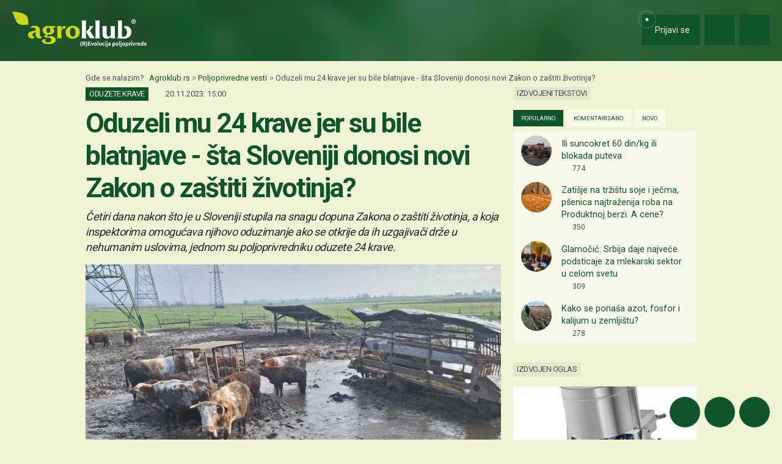

--- FILE ---
content_type: text/html; charset=UTF-8
request_url: https://www.agroklub.rs/poljoprivredne-vesti/oduzeli-mu-24-krave-jer-su-bile-blatnjave-sta-sloveniji-donosi-novi-zakon-o-zastiti-zivotinja/91655/
body_size: 24214
content:
<!doctype html>
<html lang='sr'>
<head>
    <meta charset='utf-8'>
<title>Oduzeli mu 24 krave jer su bile blatnjave - šta Sloveniji donosi novi Zakon o zaštiti životinja? - Poljoprivredne vesti | Agroklub.rs</title>
<meta name='description' content='Prošle nedelje u selu pored Krškog, u Sloveniji, veterinarski inspektor bez ikakve najave i upozorenja oduzeo je 24 goveda sa farme porodice Možgan. P...'>
<base href='https://www.agroklub.rs/'>


<link href='https://cdn.agroklub.com/favicon.ico' rel='icon'>
<link href='https://cdn.agroklub.com/favicon.ico' rel='shortcut icon'>
<meta name='viewport' content='width=device-width, initial-scale=1.0'>
<meta name="robots"  content="max-image-preview:large" >
     <link rel='stylesheet' href='https://cdn.agroklub.com/css/web.min.css?id=5308948edb19bd65ba5903a9f1392c70'>
    <meta itemprop='name' content='Oduzeli mu 24 krave jer su bile blatnjave - šta Sloveniji donosi novi Zakon o zaštiti životinja?'>
    <meta itemprop='description' content='Prošle nedelje u selu pored Krškog, u Sloveniji, veterinarski inspektor bez ikakve najave i upozorenja oduzeo je 24 goveda sa farme porodice Možgan. Prema službenom saopštenju, životinje su navodno bile zanemarene, prenosi Moja Dolenjska. Ali, ono što je usledilo, ostavilo je bez reči i javnost i st...'>
    <meta itemprop='image' content='https://cdn.agroklub.com/upload/images/text/404433690-756177256549115-5047388442570618504-n-1.jpg'>


<meta property="fb:app_id" content="188383504537153" />


<meta name='twitter:card' content='summary_large_image'>
    <meta name='twitter:site' content='@agroklubrs'>
    <meta name='twitter:title' content='Oduzeli mu 24 krave jer su bile blatnjave - šta Sloveniji donosi novi Zakon o zaštiti životinja?'>
    <meta name='twitter:description' content='Prošle nedelje u selu pored Krškog, u Sloveniji, veterinarski inspektor bez ikakve najave i upozorenja oduzeo je 24 goveda sa farme porodice Možgan. Prema službenom saopštenju, životinje su navodno bile zanemarene, prenosi Moja Dolenjska. Ali, ono što je usledilo, ostavilo je bez reči i javnost i st...'>
    <meta name='twitter:image' content='https://cdn.agroklub.com/upload/images/text/404433690-756177256549115-5047388442570618504-n-1.jpg'>


<meta property='og:type' content='article'>
    <meta property='og:site_name' content='Agroklub.rs'>
    <meta property='og:title' content='Oduzeli mu 24 krave jer su bile blatnjave - šta Sloveniji donosi novi Zakon o zaštiti životinja?'>
    <meta property='og:description' content='Prošle nedelje u selu pored Krškog, u Sloveniji, veterinarski inspektor bez ikakve najave i upozorenja oduzeo je 24 goveda sa farme porodice Možgan. Prema službenom saopštenju, životinje su navodno bile zanemarene, prenosi Moja Dolenjska. Ali, ono što je usledilo, ostavilo je bez reči i javnost i st...'>
    <meta property='og:image' content='https://cdn.agroklub.com/upload/images/text/404433690-756177256549115-5047388442570618504-n-1.jpg'>
    <meta property="og:image:width" content="1200" />
    <meta property="og:image:height" content="800" />
    <meta property='og:url' content='https://www.agroklub.rs/poljoprivredne-vesti/oduzeli-mu-24-krave-jer-su-bile-blatnjave-sta-sloveniji-donosi-novi-zakon-o-zastiti-zivotinja/91655/'>
            <script type="application/ld+json">
        {
    "@context": "http:\/\/schema.org",
    "@type": "NewsArticle",
    "url": "https:\/\/www.agroklub.rs\/poljoprivredne-vesti\/oduzeli-mu-24-krave-jer-su-bile-blatnjave-sta-sloveniji-donosi-novi-zakon-o-zastiti-zivotinja\/91655\/",
    "mainEntityOfPage": "https:\/\/www.agroklub.rs\/poljoprivredne-vesti\/oduzeli-mu-24-krave-jer-su-bile-blatnjave-sta-sloveniji-donosi-novi-zakon-o-zastiti-zivotinja\/91655\/",
    "publisher": {
        "@type": "Organization",
        "name": "Agroklub",
        "logo": {
            "@type": "ImageObject",
            "url": "https:\/\/cdn.agroklub.com\/upload\/images\/site-text\/thumb\/agroklub-logo-300x300.png"
        }
    },
    "inLanguage": {
        "@type": "Language",
        "name": "rs"
    },
    "image": "https:\/\/cdn.agroklub.com\/upload\/images\/text\/404433690-756177256549115-5047388442570618504-n-1.jpg",
    "headline": "Oduzeli mu 24 krave jer su bile blatnjave - šta Sloveniji donosi novi Zakon o zaštiti životinja?",
    "articleBody": "Prošle nedelje u selu pored Krškog, u Sloveniji, veterinarski inspektor bez ikakve najave i upozorenja oduzeo je 24 goveda sa farme porodice Možgan. Prema službenom saopštenju, životinje su navodno bile zanemarene, prenosi Moja Dolenjska. Ali, ono što je usledilo, ostavilo je bez reči i javnost i stočare u celoj Deželi, ali i u komšiluku.  Dakle, četiri dana nakon što je u Sloveniji stupila na snagu dopuna Zakona o zaštiti životinja, a koja inspektorima omogućava njihovo oduzimanje ako se otkrije da ih uzgajivači drže u nehumanim uslovima, inspektorka bliska premijeru Robertu Golobu poljoprivredniku je oduzela 24 krave.  Blatne krave  U zapisniku inspekcije o oduzimanju navodno ne stoji šta je tačno uzgajivač počinio, niti koliko je životinja oduzeto. Vlasnik Rudi Možgan je šokiran te opovrgava da su životinje zanemarivane, a to što su bile blatnjave, opravdava nepovoljnim vremenom, ondnosno čestim jakim pljuskovima na tom području. \"Prikolice za stočnu hranu selimo metar po metar kako bi životinje koje su od teljenja sve vreme na ispaši bile što suvlje. Ne uzgajamo ih da bismo ih mučili\", izjavio je Možgan, vlasnik stada vrednog 50.000 evra. Kaže kako je farmu iduće godine planirao da preuzme njegov sin, ali to sada neće biti moguće.  U tamošnjoj Agenciji za bezbednost hrane za medije su kratko izjavili da je stoka bila ograđena u malom ispustu, koji je bio jako blatnjav, bez pristupa vodi i hrani, staji ili suvom ležaju. \"Životinje su bile prekrivene blatom i nije im pružena veterinarska nega\", naveli su. Neprimereno i protivzakonito?  Ovaj je slučaj digao na noge Sindikat poljoprivrednika koji smatraju da je ovakav postupak nezakonit. Kako piše N1, predstavnici poljoprivrednika ističu sporan način oduzimanja, pri čemu je inspektorka navodno dozvolila jednoj od prisutnih zaštitnica životinja da sama odveze jednu od oduzetih krava. Oštro je reagovala i Poljoprivredno-šumarska komora uverena da je reč o preteranoj i nezakonitoj meri. \"Životinje nisu bile uzgojene u optimalnim uslovima, ali nisu imale nikakve negativne posledice zbog toga. Mogle su otići iz mulja na pašnjak\", saopštili su.   Ogorčeni su i u Savezu slovenskih seljaka koji upozoravaju da je ovakvo postupanje neprimereno i protivzakonito.  Kakve veze slučaj ima sa premijerom Golobom? Sve je ovo dobilo i političku konotaciju. Dakle, inspektorka Danuša Štiglic, koja je naredila oduzimanje životinja, ovoga leta bila je kandidatkinja za novu direktorku Uprave za sigurnost hrane, veterinarstvo i zaštitu bilja. Na to ju je, kako je tada pisao Dnevnik nagovorio premijer Robert Golob, a onda je Vlada, navodno zbog pobune Poljoprivredno-veterinarske komore i zaposlenih uprave, imenovala drugu kandidatkinju. Ministarka poljoprivrede Irena Šinko takođe je morala da napusti ministarsko mesto u oktobru jer nije u potpunosti podržala navedeni zakon. Bila je uverena da će biti teško primenjiv u praksi.  Zanimljivo je i to da se partnerka premijera Goloba, Tina Gaber otvoreno zalagala za primenu zakona te je bliska udruženjima za zaštitu životinja, konkretno, Udruženju za zaštitu konja koja je objavila fotografije krava u blatu te navodno primila jednu od njih. ",
    "datePublished": "2023-11-20T14:00:00.000000Z",
    "dateModified": "2023-11-20T14:00:00.000000Z",
    "author": {
        "@type": "Person",
        "name": "Maja Celing Celić"
    }
}    </script>
 
    <!-- Global site tag (gtag.js) - Google Analytics -->
<script async src="https://www.googletagmanager.com/gtag/js?id=G-TG87Y4N45V"></script>
<script>
    window.dataLayer = window.dataLayer || []

    function gtag() { dataLayer.push(arguments) }

    gtag('js', new Date())

	    gtag('set', 'Created', '2023-11-20')
	    gtag('set', 'country', 'SRB')
	    gtag('set', 'countView', '212')
	    gtag('set', 'partner', 'NE')
	    gtag('set', 'vrsta', 'tekst')
	
	    gtag('set', 'dimension2', '2023-11-20')
	    gtag('set', 'dimension3', 'SRB')
	    gtag('set', 'dimension4', '212')
	    gtag('set', 'dimension6', 'NE')
	    gtag('set', 'dimension8', 'tekst')
	
    gtag('config', 'G-TG87Y4N45V')
    gtag('config', 'G-YE2MMQB0RG')

        gtag('event', 'text_info', {
        'text_author': 'Maja Celing Celić',
        'text_date': '2023-11-20'
    });
    </script>
    <script async src="https://pagead2.googlesyndication.com/pagead/js/adsbygoogle.js?client=ca-pub-6835057220593083" crossorigin="anonymous"></script>
<script async="async" src='https://www.googletagservices.com/tag/js/gpt.js'></script>
<script>
    var googletag = googletag || {};
    googletag.cmd = googletag.cmd || [];

    googletag.cmd.push(function () {

        var mappingTop = googletag.sizeMapping()
            .addSize([1660, 0], [[1200, 300], [1200, 150]])
            .addSize([1000, 0], [[1000, 250], [1000, 125], [980, 120], [970, 250], [950, 90], [728, 90]])
            .addSize([768, 0], [[728, 90]])
            .addSize([360, 0], [[360, 90], [336, 280], [336, 168], [336, 84], [300, 250], [300, 150]])
            .build();

        var mappingBody = googletag.sizeMapping()
            .addSize([1000, 0], [[1000, 125], [980, 120], [880, 110], [950, 90], [728, 90]])
            .addSize([768, 0], [[728, 90], [680, 170]])
            .addSize([360, 0], [[360, 90], [336, 280], [336, 336], [336, 168], [336, 84], [300, 600], [300, 300], [300, 250], [300, 150]])
            .build();

        var mappingBodySmall = googletag.sizeMapping()
            .addSize([1660, 0], [[880, 110], [728, 90]])
            .addSize([1040, 0], [[680, 170]])
            .addSize([768, 0], [[300, 600], [300, 300], [300, 250]])
            .addSize([360, 0], [[360, 90], [336, 280], [336, 336], [300, 600], [300, 300], [300, 250], [300, 150]])
            .build();

        var mappingColumn = googletag.sizeMapping()
            .addSize([360, 0], [[360, 90], [336, 280], [336, 336], [300, 600], [300, 300], [300, 250], [300, 150]])
            .build();

        var mappingText = googletag.sizeMapping()
            .addSize([360, 0], [[336, 280], [336, 336], [300, 300], [300, 250]])
            .build();

        var mappingSide = googletag.sizeMapping()
            .addSize([1660, 0], [[180, 720], [180, 360]])
            .addSize([320, 0], [])
            .build();

                                                
            googletag
                            .defineSlot('/1080745/SRB_top', [[1200, 300],[1200, 150], [1000, 125],[1000, 250], [970, 250], [950, 90], [300, 250], [300, 150], [336, 280], [336, 168], [336, 84], [360, 90]], 'div-gpt-ad-1516887581044-0')
                                        .defineSizeMapping(mappingTop)
                            .addService(googletag.pubads());


                                                
            googletag
                            .defineSlot('/1080745/SRB_body_1', [[300, 250], [1000, 125], [880,110],  [300, 600],  [300, 300], [980, 120], [728, 90], [950, 90], [300, 150], [336, 280], [336, 336], [360, 90]], 'div-gpt-ad-1516887581044-1')
                                        .defineSizeMapping(mappingBody)
                            .addService(googletag.pubads());


                                                
            googletag
                            .defineSlot('/1080745/SRB_body_2', [[300, 250], [1000, 125], [880,110],  [300, 300], [980, 120], [728, 90], [950, 90], [300, 150], [336, 280], [336, 336], [360, 90]], 'div-gpt-ad-1516887581044-2')
                                        .defineSizeMapping(mappingBody)
                            .addService(googletag.pubads());


                                                
            googletag
                            .defineSlot('/1080745/SRB_body_3', [[300, 250], [1000, 125], [880,110],   [300, 300], [980, 120], [728, 90], [950, 90], [300, 150], [336, 280], [336, 336], [360, 90]], 'div-gpt-ad-1516887581044-3')
                                        .defineSizeMapping(mappingBody)
                            .addService(googletag.pubads());


                                                
            googletag
                            .defineSlot('/1080745/SRB_body_4', [[300, 250], [1000, 125], [880,110], [300, 300], [980, 120], [728, 90], [950, 90], [300, 150], [336, 280], [336, 336], [360, 90]], 'div-gpt-ad-1516887581044-4')
                                        .defineSizeMapping(mappingBody)
                            .addService(googletag.pubads());


                                                
            googletag
                            .defineSlot('/1080745/SRB_body_small_1', [[300, 300], [680, 170], [300, 250], [728, 90], [630, 90], [880, 110], [300, 150], [336, 280], [360, 90], [300, 600]], 'div-gpt-ad-1516887581044-5')
                                        .defineSizeMapping(mappingBodySmall)
                            .addService(googletag.pubads());


                                                
            googletag
                            .defineSlot('/1080745/SRB_body_small_2', [[300, 300], [680, 170], [300, 250], [728, 90], [630, 90], [880, 110], [300, 150], [336, 280], [360, 90], [300, 600]], 'div-gpt-ad-1516887581044-6')
                                        .defineSizeMapping(mappingBodySmall)
                            .addService(googletag.pubads());


                                                
            googletag
                            .defineSlot('/1080745/SRB_column_1', [[300, 600], [300, 250], [300, 300], [300, 150]], 'div-gpt-ad-1516887581044-7')
                                        .addService(googletag.pubads());


                                                
            googletag
                            .defineSlot('/1080745/SRB_column_2', [[300, 600], [300, 250], [300, 300], [300, 150]], 'div-gpt-ad-1516887581044-8')
                                        .addService(googletag.pubads());


                                                
            googletag
                            .defineSlot('/1080745/SRB_side_1', [[180, 720], [180, 360]], 'div-gpt-ad-1516887581044-9')
                                        .defineSizeMapping(mappingSide)
                            .addService(googletag.pubads());


                                                
            googletag
                            .defineSlot('/1080745/SRB_side_2', [[180, 720], [180, 360]], 'div-gpt-ad-1516887581044-10')
                                        .defineSizeMapping(mappingSide)
                            .addService(googletag.pubads());


                                                
            googletag
                            .defineSlot('/1080745/agroklub_rs_sticky', [[300, 100], [300, 75]], 'div-gpt-ad-1655461045539-0')
                                        .addService(googletag.pubads());


                                                
            googletag
                            .defineSlot('/1080745/SRB_promo_right', [200, 400], 'div-gpt-ad-1665042819053-0')
                                        .addService(googletag.pubads());


                                                
            googletag
                            .defineSlot('/1080745/SRB_text_1', [[300, 300], [300, 250], [336, 336], [336, 280]], 'div-gpt-ad-1715601884660-0')
                                        .defineSizeMapping(mappingText)
                            .addService(googletag.pubads());


        
        googletag.pubads().setTargeting('agro_kat', 'poljoprivredne-vesti');

                                            googletag.pubads().setTargeting('agro_tekst', '91655');
                        
                    googletag.pubads().setTargeting('agro_user', '0');
        
        googletag.pubads().setCentering(true);
		googletag.pubads().enableSingleRequest();
        googletag.pubads().collapseEmptyDivs();
        googletag.enableServices();
    });
</script>
    <script
    src="https://cdn.userway.org/widget.js"
    data-color='#10542B'
    data-account='DlcQGe7YGD'
></script>    <script src="https://kit.fontawesome.com/3cf8be0fbf.js" crossorigin="anonymous" defer></script>
</head>
<body>

<header class="d-print-none" id='tablist-header' role='banner'>
    <div class='header-spacer' style='display: none;'></div>

    <div class='wrapper-header  header-portal '>
        <div class='container-fluid'>
            <div class='header-logotip d-none d-md-block'>
                <a href='' aria-label="Agroklub">
    <img src='https://cdn.agroklub.com/img/agroklub-logotip.png' width='220' height='58' alt='Agroklub logo' title='Agroklub' loading="lazy">
</a>
            </div>

            <div class='header-logotip-mobile d-md-none'>
                <a href='' aria-label="Agroklub">
    <img src="https://cdn.agroklub.com/img/agroklub-logotip-mobile.png" width="132" height="35" alt='Agroklub logo' title='Agroklub' loading="lazy">
</a>
            </div>

            <div class='header-logotip-scroll' style='display: none;'>
                <p>
    <a href='' class='website-title'>Agroklub</a>

    </p>            </div>

            <div class='header-menu'>
                <ul class='list-inline'>
        <li class='list-inline-item'>
        <a href='prijava/?redirect_url=https://www.agroklub.rs/poljoprivredne-vesti/oduzeli-mu-24-krave-jer-su-bile-blatnjave-sta-sloveniji-donosi-novi-zakon-o-zastiti-zivotinja/91655/' class='btn btn-user-action px-3'>
            <span class='pulse-click'>
                <img src='https://cdn.agroklub.com/img/animation/pulse.svg' width="44" height="44" alt="Pulsna animacija">
            </span>
            <span>
                <i class='far fa-fw fa-lg fa-user me-1 d-inline'></i>
                <span class="d-none d-sm-inline"> Prijavi se</span>
            </span>
        </a>
    </li>
    
        <li class='list-inline-item'>
        <button
            data-bs-target="#collapse-search"
            data-parent='#tablist-header'
            class='btn btn-fixed btn-fixed-xxl btn-user-action'
            data-bs-toggle='collapse'
            aria-expanded='false'
            aria-controls='collapse-search'
            aria-label="Close"
            id='btn-collapse-search'
        >
            <i class='far fa-fw fa-lg fa-search'></i>
        </button>
    </li>
    
    <li class='list-inline-item'>
        <a
            href='#show-navigation'
            data-parent='#tablist-header'
            class='btn btn-fixed btn-fixed-xxl btn-user-action'
            data-bs-toggle='collapse'
            aria-expanded='false'
            aria-controls='show-navigation'
            aria-label="Navigation"
            id='btn-show-navigation'
        >
                        <i class='far fa-fw fa-lg fa-bars'></i>
        </a>
    </li>
</ul>
            </div>

            <div class='clearfix'></div>
        </div>
    </div>

    

        <div
        class='wrapper-navigation d-print-none collapse  wrapper-navigation-portal '
        role='tabpanel'
        id='collapse-search'
    >
        <div class='container'>
            <div class='card mb-0'>
                <div class='card-body'>
                        <p class="h6 text-uppercase mb-3">
    <span class="badge bg-primary text-white">
        Pretraživanje tekstova
    </span>
</p>

<form method='post' action='pretrazivanje/'>
    <input type="hidden" name="_token" value="Mw5yqfIzQT0npmgeDT1qvvoPspdQb8Plc33cAsNx" autocomplete="off">    <div class='row'>
        <div class='col-12'>
            <div class='mb-3'>
                <input
                    type='text'
                    name='query'
                    value=''
                    placeholder='Ključne reči...'
                    maxlength='80'
                    class='form-control'
                >
            </div>
        </div>
    </div>
    <div class="row">
        <div class='col-12'>
            <div class='mb-3'>
                <label for='category' class='col-form-label col-form-label-sm text-white'>
                    Kategorija
                </label>
                <select name='text_category_id' class='form-select'>
                    <option value=''>Sve kategorije</option>
                                        <option
                        value='88'
                        
                    >
                        Agro prognoza
                    </option>
                                        <option
                        value='85'
                        
                    >
                        Agrohobi
                    </option>
                                        <option
                        value='157'
                        
                    >
                        Eko proizvodnja
                    </option>
                                        <option
                        value='184'
                        
                    >
                        Finansiranje
                    </option>
                                        <option
                        value='129'
                        
                    >
                        Kolumna
                    </option>
                                        <option
                        value='169'
                        
                    >
                        Pčelarstvo
                    </option>
                                        <option
                        value='83'
                        
                    >
                        Poljoprivredne vesti
                    </option>
                                        <option
                        value='93'
                        
                    >
                        Povrtarstvo
                    </option>
                                        <option
                        value='171'
                        
                    >
                        Prehrambena industrija
                    </option>
                                        <option
                        value='89'
                        
                    >
                        Ratarstvo
                    </option>
                                        <option
                        value='168'
                        
                    >
                        Ribarstvo
                    </option>
                                        <option
                        value='86'
                        
                    >
                        Sajmovi i dešavanja
                    </option>
                                        <option
                        value='128'
                        
                    >
                        Seoski turizam
                    </option>
                                        <option
                        value='90'
                        
                    >
                        Stočarstvo
                    </option>
                                        <option
                        value='170'
                        
                    >
                        Šumarstvo
                    </option>
                                        <option
                        value='94'
                        
                    >
                        Ukrasno i lekovito bilje
                    </option>
                                        <option
                        value='92'
                        
                    >
                        Vinogradarstvo
                    </option>
                                        <option
                        value='91'
                        
                    >
                        Voćarstvo
                    </option>
                                    </select>
            </div>
        </div>
    </div>
    <div class="row">
        <div class='col-12 col-sm-6'>
            <div class='mb-3'>
                <label for='sort' class='col-form-label col-form-label-sm text-white'>
                    Poređaj po
                </label>
                <select name='sort' class='form-select'>
                                        <option
                        value='newest'
                        
                    >
                        Najnoviji
                    </option>
                                        <option
                        value='oldest'
                        
                    >
                        Najstariji
                    </option>
                                        <option
                        value='most_views'
                        
                    >
                        Najčitaniji
                    </option>
                                        <option
                        value='most_comments'
                        
                    >
                        Najviše komentara
                    </option>
                                    </select>
            </div>
        </div>

        <div class='col-12 col-sm-6'>
            <div class='mb-3'>
                <label for='period' class='col-form-label col-form-label-sm text-white'>
                    Period
                </label>
                <select name='period' class='form-select'>
                                        <option
                        value='all'
                        
                    >
                        Ceo period
                    </option>
                                        <option
                        value='year'
                        
                    >
                        Godina
                    </option>
                                        <option
                        value='month'
                        
                    >
                        Mesec
                    </option>
                                        <option
                        value='week'
                        
                    >
                        Nedelja
                    </option>
                                    </select>
            </div>
        </div>
    </div>

    <div class='mb-3 text-end'>
        <button
            type='submit'
            class='btn btn-secondary'
            data-after-submit-value='Molimo sačekajte...'
        >
            Pretraži
        </button>
    </div>
</form>
                </div>
            </div>
        </div>
    </div>
    
    <div class='wrapper-navigation d-print-none collapse  wrapper-navigation-portal '  role='tabpanel' id='show-navigation'>
        <div class='inner-navigation right'>
            <!-- Start Sidebar -->

<div class="custom-icons-container">
    <div class="row">
        <span class="d-flex active-icon" data-index="1">
            <i class="far fa-newspaper fa-fw me-1 fa-visible"></i>
        </span>
    </div>
    <div class="row">
        <span class="d-flex "  data-index="2">
            <i class="far fa-bullhorn fa-fw me-1 fa-visible"></i>
        </span>
    </div>
    <div class="row">
        <span class="d-flex " data-index="3">
            <i class="far fa-database fa-fw me-1 fa-visible"></i>
        </span>
    </div>
    <div class="row">
        <span class="d-flex " data-index="4">
            <i class="far fa-comment-alt fa-fw me-1 fa-visible"></i>
        </span>
    </div>
        
</div>

<div class="custom-nav-container" seamless="seamless">
        <ul id="custom-nav-1" class="navbar-nav custom-show">
        <li class="nav-title">
            <a href="">
                Poljoprivredni portal
            </a>
        </li>
                <li class="nav-item dropdown">
                        <div class="d-flex justify-content-between">
                <a class="nav-link" href="">
                    <p class="nav-link dropdown-link">
                        Poljoprivredne teme
                    </p>
                </a>
                <button class="nav-link dropdown-toggle">
                    <i class="fa fa-plus dropdown-icon"></i>
                </button>
            </div>
                        <ul
                                class="dropdown-menu"
                            >
                                <li>
                    <a class="dropdown-item " href="ratarstvo/">
                        Ratarstvo
                    </a>
                </li>
                                <li>
                    <a class="dropdown-item " href="stocarstvo/">
                        Stočarstvo
                    </a>
                </li>
                                <li>
                    <a class="dropdown-item " href="vocarstvo/">
                        Voćarstvo
                    </a>
                </li>
                                <li>
                    <a class="dropdown-item " href="vinogradarstvo/">
                        Vinogradarstvo
                    </a>
                </li>
                                <li>
                    <a class="dropdown-item " href="povrtarstvo/">
                        Povrtarstvo
                    </a>
                </li>
                                <li>
                    <a class="dropdown-item " href="hortikultura/">
                        Ukrasno i lekovito bilje
                    </a>
                </li>
                                <li>
                    <a class="dropdown-item " href="ribarstvo/">
                        Ribarstvo
                    </a>
                </li>
                                <li>
                    <a class="dropdown-item " href="pcelarstvo/">
                        Pčelarstvo
                    </a>
                </li>
                                <li>
                    <a class="dropdown-item " href="prehrambena-industrija/">
                        Prehrambena industrija
                    </a>
                </li>
                                <li>
                    <a class="dropdown-item " href="eko-proizvodnja/">
                        Eko proizvodnja
                    </a>
                </li>
                            </ul>
        </li>
                <li class="nav-item dropdown">
                        <div class="d-flex justify-content-between">
                <a class="nav-link" href="poljoprivredne-vesti/">
                    <p class="nav-link dropdown-link">
                        Novosti i dešavanja
                    </p>
                </a>
                <button class="nav-link dropdown-toggle">
                    <i class="fa fa-minus dropdown-icon"></i>
                </button>
            </div>
                        <ul
                                class="dropdown-menu expanded"
                style="display: block;"
                            >
                                <li>
                    <a class="dropdown-item active" href="poljoprivredne-vesti/">
                        Poljoprivredne vesti
                    </a>
                </li>
                                <li>
                    <a class="dropdown-item " href="sajmovi-desavanja/">
                        Sajmovi i dešavanja
                    </a>
                </li>
                                <li>
                    <a class="dropdown-item " href="kolumna/">
                        Kolumna
                    </a>
                </li>
                                <li>
                    <a class="dropdown-item " href="raspored-sajmova/">
                        Kalendar dešavanja
                    </a>
                </li>
                            </ul>
        </li>
                <li class="nav-item dropdown">
                        <div class="d-flex justify-content-between">
                <a class="nav-link" href="finansiranje/">
                    <p class="nav-link dropdown-link">
                        Agro Plus
                    </p>
                </a>
                <button class="nav-link dropdown-toggle">
                    <i class="fa fa-plus dropdown-icon"></i>
                </button>
            </div>
                        <ul
                                class="dropdown-menu"
                            >
                                <li>
                    <a class="dropdown-item " href="agro-hobi/">
                        Agrohobi
                    </a>
                </li>
                                <li>
                    <a class="dropdown-item " href="agro-meteo/">
                        Agro prognoza
                    </a>
                </li>
                                <li>
                    <a class="dropdown-item " href="seoski-turizam/">
                        Seoski turizam
                    </a>
                </li>
                                <li>
                    <a class="dropdown-item " href="sumarstvo/">
                        Šumarstvo
                    </a>
                </li>
                                <li>
                    <a class="dropdown-item " href="finansiranje/">
                        Finansiranje
                    </a>
                </li>
                                <li>
                    <a class="dropdown-item " href="ankete/">
                        Ankete
                    </a>
                </li>
                            </ul>
        </li>
                <li class="nav-item dropdown">
                        <div class="d-flex justify-content-between">
                <a class="nav-link" href="agrogalerija/">
                    <p class="nav-link dropdown-link">
                        Foto, video i dokumenta
                    </p>
                </a>
                <button class="nav-link dropdown-toggle">
                    <i class="fa fa-plus dropdown-icon"></i>
                </button>
            </div>
                        <ul
                                class="dropdown-menu"
                            >
                                <li>
                    <a class="dropdown-item " href="agrogalerija/">
                        Foto prilozi
                    </a>
                </li>
                                <li>
                    <a class="dropdown-item " href="video-prilozi/">
                        Video prilozi
                    </a>
                </li>
                                <li>
                    <a class="dropdown-item " href="dokumenti/">
                        Dokumenti
                    </a>
                </li>
                            </ul>
        </li>
            </ul>
    
        <ul id="custom-nav-2" class="navbar-nav ">
        <li class="nav-title">
            <a href="poljoprivredni-oglasnik/">
                Poljoprivredni oglasnik
            </a>
        </li>
                <li class="nav-item dropdown">
                        <a class="nav-link " href="poljoprivredni-oglasnik/poljoprivredna-zemljista/">
                <p class="nav-link dropdown-link">
                    Poljoprivredna zemljišta
                </p>
            </a>
                        <ul
                                class="dropdown-menu"
                            >
                            </ul>
        </li>
                <li class="nav-item dropdown">
                        <a class="nav-link " href="poljoprivredni-oglasnik/ponuda-poslova/">
                <p class="nav-link dropdown-link">
                    Radna mesta
                </p>
            </a>
                        <ul
                                class="dropdown-menu"
                            >
                            </ul>
        </li>
                <li class="nav-item dropdown">
                        <div class="d-flex justify-content-between">
                <a class="nav-link" href="poljoprivredni-oglasnik/mehanizacija/">
                    <p class="nav-link dropdown-link">
                        Mehanizacija
                    </p>
                </a>
                <button class="nav-link dropdown-toggle">
                    <i class="fa fa-plus dropdown-icon"></i>
                </button>
            </div>
                        <ul
                                class="dropdown-menu"
                            >
                                <li>
                    <a class="dropdown-item " href="poljoprivredni-oglasnik/traktori/">
                        Traktori
                    </a>
                </li>
                                <li>
                    <a class="dropdown-item " href="poljoprivredni-oglasnik/malceri/">
                        Malčeri
                    </a>
                </li>
                                <li>
                    <a class="dropdown-item " href="poljoprivredni-oglasnik/traktorske-prikolice-cisterne/">
                        Prikolice i cisterne
                    </a>
                </li>
                                <li>
                    <a class="dropdown-item " href="poljoprivredni-oglasnik/atomizeri-prskalice/">
                        Atomizeri i prskalice
                    </a>
                </li>
                                <li>
                    <a class="dropdown-item " href="poljoprivredni-oglasnik/obrada-tla/">
                        Obrada tla
                    </a>
                </li>
                                <li>
                    <a class="dropdown-item " href="poljoprivredni-oglasnik/motokultivatori/">
                        Motokultivatori i motokopačice
                    </a>
                </li>
                                <li>
                    <a class="dropdown-item " href="poljoprivredni-oglasnik/kombajni/">
                        Kombajni
                    </a>
                </li>
                                <li>
                    <a class="dropdown-item " href="poljoprivredni-oglasnik/sijacice/">
                        Sijačice
                    </a>
                </li>
                                <li>
                    <a class="dropdown-item " href="poljoprivredni-oglasnik/gospodarska-vozila/">
                        Gospodarska vozila
                    </a>
                </li>
                            </ul>
        </li>
                <li class="nav-item dropdown">
                        <div class="d-flex justify-content-between">
                <a class="nav-link" href="poljoprivredni-oglasnik/alati/">
                    <p class="nav-link dropdown-link">
                        Alati i oruđa
                    </p>
                </a>
                <button class="nav-link dropdown-toggle">
                    <i class="fa fa-plus dropdown-icon"></i>
                </button>
            </div>
                        <ul
                                class="dropdown-menu"
                            >
                                <li>
                    <a class="dropdown-item " href="poljoprivredni-oglasnik/motorne-testere/">
                        Motorne testere
                    </a>
                </li>
                                <li>
                    <a class="dropdown-item " href="poljoprivredni-oglasnik/kosilice-trimeri/">
                        Kosilice i trimeri
                    </a>
                </li>
                                <li>
                    <a class="dropdown-item " href="poljoprivredni-oglasnik/bastenski-alati">
                        Baštenski alati
                    </a>
                </li>
                            </ul>
        </li>
                <li class="nav-item dropdown">
                        <div class="d-flex justify-content-between">
                <a class="nav-link" href="poljoprivredni-oglasnik/oprema-delovi/">
                    <p class="nav-link dropdown-link">
                        Oprema i delovi
                    </p>
                </a>
                <button class="nav-link dropdown-toggle">
                    <i class="fa fa-plus dropdown-icon"></i>
                </button>
            </div>
                        <ul
                                class="dropdown-menu"
                            >
                                <li>
                    <a class="dropdown-item " href="poljoprivredni-oglasnik/radna-zastitna-odeca/">
                        Radna i zaštitna odeća
                    </a>
                </li>
                                <li>
                    <a class="dropdown-item " href="poljoprivredni-oglasnik/plastenici-staklenici-skladista/">
                        Plastenici i skladišta
                    </a>
                </li>
                                <li>
                    <a class="dropdown-item " href="poljoprivredni-oglasnik/navodnjavanje-oprema/">
                        Oprema za navodnjavanje
                    </a>
                </li>
                                <li>
                    <a class="dropdown-item " href="poljoprivredni-oglasnik/enoloski-preparati/">
                        Enološki preparati i oprema
                    </a>
                </li>
                                <li>
                    <a class="dropdown-item " href="poljoprivredni-oglasnik/gume/">
                        Gume
                    </a>
                </li>
                                <li>
                    <a class="dropdown-item " href="poljoprivredni-oglasnik/rezervni-delovi/">
                        Rezervni delovi
                    </a>
                </li>
                                <li>
                    <a class="dropdown-item " href="poljoprivredni-oglasnik/ulja-maziva-tecnosti-filteri/">
                        Ulja, maziva, tečnosti i filteri
                    </a>
                </li>
                                <li>
                    <a class="dropdown-item " href="poljoprivredni-oglasnik/gradjevinski-materijal/">
                        Građevinski materijal
                    </a>
                </li>
                                <li>
                    <a class="dropdown-item " href="poljoprivredni-oglasnik/oprema-prerada/">
                        Oprema za preradu
                    </a>
                </li>
                                <li>
                    <a class="dropdown-item " href="poljoprivredni-oglasnik/ograde-pletiva-elektricni-pastiri/">
                        Ograde, pletiva i električni pastiri
                    </a>
                </li>
                            </ul>
        </li>
                <li class="nav-item dropdown">
                        <div class="d-flex justify-content-between">
                <a class="nav-link" href="poljoprivredni-oglasnik/poljoprivredni-proizvodi/">
                    <p class="nav-link dropdown-link">
                        Poljoprivredni proizvodi
                    </p>
                </a>
                <button class="nav-link dropdown-toggle">
                    <i class="fa fa-plus dropdown-icon"></i>
                </button>
            </div>
                        <ul
                                class="dropdown-menu"
                            >
                                <li>
                    <a class="dropdown-item " href="poljoprivredni-oglasnik/stocna-hrana/">
                        Stočna hrana
                    </a>
                </li>
                                <li>
                    <a class="dropdown-item " href="poljoprivredni-oglasnik/vina-rakije/">
                        Vina, likeri i rakije
                    </a>
                </li>
                                <li>
                    <a class="dropdown-item " href="poljoprivredni-oglasnik/sirevi-mlecni-proizvodi/">
                        Sirevi i mlečni proizvodi
                    </a>
                </li>
                                <li>
                    <a class="dropdown-item " href="poljoprivredni-oglasnik/domace-zivotinje/">
                        Domaće životinje
                    </a>
                </li>
                            </ul>
        </li>
                <li class="nav-item dropdown">
                        <div class="d-flex justify-content-between">
                <a class="nav-link" href="poljoprivredni-oglasnik/sadni-materijal/">
                    <p class="nav-link dropdown-link">
                        Sadni materijal
                    </p>
                </a>
                <button class="nav-link dropdown-toggle">
                    <i class="fa fa-plus dropdown-icon"></i>
                </button>
            </div>
                        <ul
                                class="dropdown-menu"
                            >
                                <li>
                    <a class="dropdown-item " href="poljoprivredni-oglasnik/vocne-sadnice/">
                        Voćne sadnice
                    </a>
                </li>
                                <li>
                    <a class="dropdown-item " href="poljoprivredni-oglasnik/seme-zitarice-uljarice/">
                        Seme žitarica, uljarica i šećerne repe
                    </a>
                </li>
                                <li>
                    <a class="dropdown-item " href="poljoprivredni-oglasnik/ukrasne-zacinske-lekovite-biljke/">
                        Ukrasne, začinske i lekovite biljke
                    </a>
                </li>
                                <li>
                    <a class="dropdown-item " href="poljoprivredni-oglasnik/seme-voce-povrce/">
                        Seme voća i povrća
                    </a>
                </li>
                                <li>
                    <a class="dropdown-item " href="poljoprivredni-oglasnik/krmno-bilje-mesavine-trava/">
                        Krmno bilje i mešavine trava
                    </a>
                </li>
                            </ul>
        </li>
                <li class="nav-item dropdown">
                        <div class="d-flex justify-content-between">
                <a class="nav-link" href="poljoprivredni-oglasnik/usluge/">
                    <p class="nav-link dropdown-link">
                        Usluge i ostalo
                    </p>
                </a>
                <button class="nav-link dropdown-toggle">
                    <i class="fa fa-plus dropdown-icon"></i>
                </button>
            </div>
                        <ul
                                class="dropdown-menu"
                            >
                                <li>
                    <a class="dropdown-item " href="poljoprivredni-oglasnik/knjige-casopisi/">
                        Knjige i časopisi
                    </a>
                </li>
                                <li>
                    <a class="dropdown-item " href="poljoprivredni-oglasnik/edukacije-osposobljavanja/">
                        Edukacije i osposobljavanje
                    </a>
                </li>
                                <li>
                    <a class="dropdown-item " href="poljoprivredni-oglasnik/ruralni-turizam/">
                        Ruralni turizam
                    </a>
                </li>
                                <li>
                    <a class="dropdown-item " href="poljoprivredni-oglasnik/igracke/">
                        Igračke
                    </a>
                </li>
                                <li>
                    <a class="dropdown-item " href="poljoprivredni-oglasnik/ambalaza">
                        Ambalaža
                    </a>
                </li>
                            </ul>
        </li>
                <li class="nav-item dropdown">
                        <div class="d-flex justify-content-between">
                <a class="nav-link" href="poljoprivredni-oglasnik/zastitna-sredstva-djubriva/">
                    <p class="nav-link dropdown-link">
                        Zaštitna sredstva i đubriva
                    </p>
                </a>
                <button class="nav-link dropdown-toggle">
                    <i class="fa fa-plus dropdown-icon"></i>
                </button>
            </div>
                        <ul
                                class="dropdown-menu"
                            >
                                <li>
                    <a class="dropdown-item " href="poljoprivredni-oglasnik/fungicidi/">
                        Fungicidi
                    </a>
                </li>
                                <li>
                    <a class="dropdown-item " href="poljoprivredni-oglasnik/herbicidi/">
                        Herbicidi
                    </a>
                </li>
                                <li>
                    <a class="dropdown-item " href="poljoprivredni-oglasnik/insekticidi/">
                        Insekticidi
                    </a>
                </li>
                                <li>
                    <a class="dropdown-item " href="poljoprivredni-oglasnik/zastita-sjemena/">
                        Zaštita sjemena
                    </a>
                </li>
                                <li>
                    <a class="dropdown-item " href="poljoprivredni-oglasnik/ostala-szb/">
                        Ostala sredstva za zaštitu bilja
                    </a>
                </li>
                                <li>
                    <a class="dropdown-item " href="poljoprivredni-oglasnik/deratizacija-dezinsekcija/">
                        Deratizacija i dezinsekcija
                    </a>
                </li>
                                <li>
                    <a class="dropdown-item " href="poljoprivredni-oglasnik/djubriva/">
                        Đubriva
                    </a>
                </li>
                            </ul>
        </li>
                <li class="nav-item dropdown">
                        <div class="d-flex justify-content-between">
                <a class="nav-link" href="poljoprivredni-oglasnik/oprema-farme">
                    <p class="nav-link dropdown-link">
                        Oprema za farme
                    </p>
                </a>
                <button class="nav-link dropdown-toggle">
                    <i class="fa fa-plus dropdown-icon"></i>
                </button>
            </div>
                        <ul
                                class="dropdown-menu"
                            >
                                <li>
                    <a class="dropdown-item " href="poljoprivredni-oglasnik/napajanje-ishrana-zivotinja">
                        Napajanje i ishrana životinja
                    </a>
                </li>
                                <li>
                    <a class="dropdown-item " href="poljoprivredni-oglasnik/oprema-stale-farme">
                        Oprema za štale i farme
                    </a>
                </li>
                                <li>
                    <a class="dropdown-item " href="poljoprivredni-oglasnik/muza-oprema-mleko">
                        Muža i oprema za mleko
                    </a>
                </li>
                                <li>
                    <a class="dropdown-item " href="poljoprivredni-oglasnik/higijena-farme-nega-zivotinja">
                        Higijena farme i nega životinja
                    </a>
                </li>
                                <li>
                    <a class="dropdown-item " href="poljoprivredni-oglasnik/oznacavanje-reprodukcija-zivotinja">
                        Označavanje, kontrola i reprodukcija životinja
                    </a>
                </li>
                                <li>
                    <a class="dropdown-item " href="poljoprivredni-oglasnik/konjicka-oprema">
                        Konjička oprema
                    </a>
                </li>
                            </ul>
        </li>
            </ul>
    
        <ul id="custom-nav-3" class="navbar-nav ">
        <li class="nav-title">
            <a href="agrobaza/">
                Baze podataka
            </a>
        </li>
                <li class="nav-item dropdown">
                        <div class="d-flex justify-content-between">
                <a class="nav-link" href="djubriva/">
                    <p class="nav-link dropdown-link">
                        Đubriva
                    </p>
                </a>
                <button class="nav-link dropdown-toggle">
                    <i class="fa fa-plus dropdown-icon"></i>
                </button>
            </div>
                        <ul
                                class="dropdown-menu"
                            >
                                <li>
                    <a class="dropdown-item " href="djubriva/mineralna-djubriva/">
                        Mineralna đubriva
                    </a>
                </li>
                                <li>
                    <a class="dropdown-item " href="djubriva/organska-djubriva/">
                        Organska đubriva
                    </a>
                </li>
                                <li>
                    <a class="dropdown-item " href="djubriva/poboljsivaci-tla/">
                        Poboljšivači zemljišta
                    </a>
                </li>
                            </ul>
        </li>
                <li class="nav-item dropdown">
                        <div class="d-flex justify-content-between">
                <a class="nav-link" href="sortna-lista/">
                    <p class="nav-link dropdown-link">
                        Biljne vrste i sorte
                    </p>
                </a>
                <button class="nav-link dropdown-toggle">
                    <i class="fa fa-plus dropdown-icon"></i>
                </button>
            </div>
                        <ul
                                class="dropdown-menu"
                            >
                                <li>
                    <a class="dropdown-item " href="sortna-lista/voce/">
                        Voće
                    </a>
                </li>
                                <li>
                    <a class="dropdown-item " href="sortna-lista/povrce/">
                        Povrće
                    </a>
                </li>
                                <li>
                    <a class="dropdown-item " href="sortna-lista/vinova-loza/">
                        Vinova loza
                    </a>
                </li>
                                <li>
                    <a class="dropdown-item " href="sortna-lista/zitarice/">
                        Žitarice
                    </a>
                </li>
                                <li>
                    <a class="dropdown-item " href="sortna-lista/repa-krompir/">
                        Repa i krompir
                    </a>
                </li>
                                <li>
                    <a class="dropdown-item " href="sortna-lista/krmno-bilje/">
                        Krmno bilje
                    </a>
                </li>
                                <li>
                    <a class="dropdown-item " href="sortna-lista/uljarice-predivo-bilje/">
                        Uljarice i predivo bilje
                    </a>
                </li>
                                <li>
                    <a class="dropdown-item " href="sortna-lista/lekovito-bilje/">
                        Lekovito bilje
                    </a>
                </li>
                            </ul>
        </li>
                <li class="nav-item dropdown">
                        <div class="d-flex justify-content-between">
                <a class="nav-link" href="baza-stocarstva/">
                    <p class="nav-link dropdown-link">
                        Stočarstvo
                    </p>
                </a>
                <button class="nav-link dropdown-toggle">
                    <i class="fa fa-plus dropdown-icon"></i>
                </button>
            </div>
                        <ul
                                class="dropdown-menu"
                            >
                                <li>
                    <a class="dropdown-item " href="baza-stocarstva/svinjogojstvo/">
                        Svinjogojstvo
                    </a>
                </li>
                                <li>
                    <a class="dropdown-item " href="baza-stocarstva/govedarstvo/">
                        Govedarstvo
                    </a>
                </li>
                                <li>
                    <a class="dropdown-item " href="baza-stocarstva/konjogojstvo/">
                        Konjogojstvo
                    </a>
                </li>
                                <li>
                    <a class="dropdown-item " href="baza-stocarstva/kozarstvo/">
                        Kozarstvo
                    </a>
                </li>
                                <li>
                    <a class="dropdown-item " href="baza-stocarstva/ovcarstvo/">
                        Ovčarstvo
                    </a>
                </li>
                                <li>
                    <a class="dropdown-item " href="baza-stocarstva/male-zivotinje/">
                        Male životinje
                    </a>
                </li>
                                <li>
                    <a class="dropdown-item " href="baza-stocarstva/peradarstvo/">
                        Peradarstvo
                    </a>
                </li>
                                <li>
                    <a class="dropdown-item " href="baza-stocarstva/pcelarstvo/">
                        Pčelarstvo
                    </a>
                </li>
                            </ul>
        </li>
                <li class="nav-item dropdown">
                        <a class="nav-link " href="trziste/">
                <p class="nav-link dropdown-link">
                    Tržište
                </p>
            </a>
                        <ul
                                class="dropdown-menu"
                            >
                            </ul>
        </li>
                <li class="nav-item dropdown">
                        <a class="nav-link " href="vreme/">
                <p class="nav-link dropdown-link">
                    Vremenska prognoza
                </p>
            </a>
                        <ul
                                class="dropdown-menu"
                            >
                            </ul>
        </li>
            </ul>
    
        <ul id="custom-nav-4" class="navbar-nav ">
        <li class="nav-title">
            <a href="klub/">
                KLUB, društvena mreža
            </a>
        </li>

        <li class="nav-title">
            Zadnje aktivnosti
                    </li>
                <li class="w-90 px-2">
            <small>Poslednje aktivnosti korisnika mogu videti samo registrovani korisnici.</small>
        </li>
        
        <li class="nav-title">
            Online korisnici
                    </li>
                <li class="w-90 px-2">
            <small>Online korisnike Agrokluba mogu videti samo registrovani korisnici.</small>
        </li>
        
                <li class="w-90 mt-3">
            Za kompletne funkcionalnosti ovih servisa, <b><a href="https://www.agroklub.rs/prijava/">prijavi se</a></b>.
        </li>
                
    </ul>
    
    <ul id="custom-nav-5" class="navbar-nav">
        <li class="nav-title"></li>
                            </ul>

    
</div>
<!-- End sidebar -->
        </div>
        
    </div>
</header>

<div class='wrapper-main'>
    <div class='floating-menu sticky-top sticky-top-spacer d-none d-xl-block'>
        <div class='card-side-navigation'>
        <p class='navigation-heading h6 text-uppercase mb-2'>
        <span class='badge bg-primary text-white'>
            <a href='#collapse-navigation-lang' data-bs-toggle='collapse' aria-expanded='false' aria-controls='collapse-navigation-lang'>
                Agroklub Srbija
                <i class="far ms-1 me-1 fa-caret-down" id='collapse-navigation-lang-icon'></i>
            </a>
        </span>
        </p>

                <nav class='collapse hide' id='collapse-navigation-lang'>
            <ul class='list-unstyled navigation mb-2'>
                <li>
                    <a href='https://www.agroklub.rs/poljoprivredne-vesti/oduzeli-mu-24-krave-jer-su-bile-blatnjave-sta-sloveniji-donosi-novi-zakon-o-zastiti-zivotinja/91655/'>
                        <b>Srbija</b>
                    </a>
                </li>

                                <li>
                    <a href='https://www.agroklub.com/poljoprivredne-vesti/oduzeli-mu-24-krave-jer-su-bile-blatnjave-sta-sloveniji-donosi-novi-zakon-o-zastiti-zivotinja/91655/'>
                        Hrvatska
                    </a>
                </li>
                                <li>
                    <a href='https://www.agroklub.ba/poljoprivredne-vesti/oduzeli-mu-24-krave-jer-su-bile-blatnjave-sta-sloveniji-donosi-novi-zakon-o-zastiti-zivotinja/91655/'>
                        Bosna i Hercegovina
                    </a>
                </li>
                            </ul>
        </nav>
        
        

        <div class='card scrollbar-gray mb-0'>
            <nav class='collapse show' id='collapse-navigation-menu'>
                <ul class='list-unstyled navigation mb-0'>
                                        <li>
                        <a
                            href='https://www.agroklub.rs/'
                            class='align-middle text-uppercase fa-hover'
                                                    >
                        <span class='d-inline-block'>
                            <i class='far fa-newspaper fa-fw text-lg me-1 fa-visible'></i>
                            <i class='fa fa-newspaper fa-fw text-lg me-1 fa-hovered'></i>
                        </span>
                                                        <b>Poljoprivredni portal</b>
                                                    </a>

                        <ul class='list-unstyled'>
                                                        <li>
                                <a
                                                                        data-bs-toggle="collapse"
                                    href="#collapse-navigation-agricultural-topics"
                                    aria-controls="collapse-navigation-agricultural-topics"
                                    aria-expanded="false"
                                                                    >
                                                                        <i
                                        class='fa ms-1 me-1 fa-caret-right'
                                        id='collapse-navigation-icon-agricultural-topics'
                                    ></i>
                                    
                                                                        Poljoprivredne teme
                                                                    </a>

                                                                <ul
                                                                        class="list-unstyled collapse-navigation collapse "
                                    id="collapse-navigation-agricultural-topics"
                                    data-slug="agricultural-topics"
                                                                    >
                                                                        <li>
                                        <a href='ratarstvo/' >
                                            Ratarstvo
                                        </a>
                                    </li>
                                                                        <li>
                                        <a href='stocarstvo/' >
                                            Stočarstvo
                                        </a>
                                    </li>
                                                                        <li>
                                        <a href='vocarstvo/' >
                                            Voćarstvo
                                        </a>
                                    </li>
                                                                        <li>
                                        <a href='vinogradarstvo/' >
                                            Vinogradarstvo
                                        </a>
                                    </li>
                                                                        <li>
                                        <a href='povrtarstvo/' >
                                            Povrtarstvo
                                        </a>
                                    </li>
                                                                        <li>
                                        <a href='hortikultura/' >
                                            Ukrasno i lekovito bilje
                                        </a>
                                    </li>
                                                                        <li>
                                        <a href='ribarstvo/' >
                                            Ribarstvo
                                        </a>
                                    </li>
                                                                        <li>
                                        <a href='pcelarstvo/' >
                                            Pčelarstvo
                                        </a>
                                    </li>
                                                                        <li>
                                        <a href='prehrambena-industrija/' >
                                            Prehrambena industrija
                                        </a>
                                    </li>
                                                                        <li>
                                        <a href='eko-proizvodnja/' >
                                            Eko proizvodnja
                                        </a>
                                    </li>
                                                                    </ul>
                                                            </li>
                                                        <li>
                                <a
                                                                        data-bs-toggle="collapse"
                                    href="#collapse-navigation-news-events"
                                    aria-controls="collapse-navigation-news-events"
                                    aria-expanded="true"
                                                                    >
                                                                        <i
                                        class='fa ms-1 me-1 fa-caret-down'
                                        id='collapse-navigation-icon-news-events'
                                    ></i>
                                    
                                                                        <b>Novosti i dešavanja</b>
                                                                    </a>

                                                                <ul
                                                                        class="list-unstyled collapse-navigation collapse  show "
                                    id="collapse-navigation-news-events"
                                    data-slug="news-events"
                                                                    >
                                                                        <li>
                                        <a href='poljoprivredne-vesti/'  class="active" >
                                            Poljoprivredne vesti
                                        </a>
                                    </li>
                                                                        <li>
                                        <a href='sajmovi-desavanja/' >
                                            Sajmovi i dešavanja
                                        </a>
                                    </li>
                                                                        <li>
                                        <a href='kolumna/' >
                                            Kolumna
                                        </a>
                                    </li>
                                                                        <li>
                                        <a href='raspored-sajmova/' >
                                            Kalendar dešavanja
                                        </a>
                                    </li>
                                                                    </ul>
                                                            </li>
                                                        <li>
                                <a
                                                                        data-bs-toggle="collapse"
                                    href="#collapse-navigation-agro-plus"
                                    aria-controls="collapse-navigation-agro-plus"
                                    aria-expanded="false"
                                                                    >
                                                                        <i
                                        class='fa ms-1 me-1 fa-caret-right'
                                        id='collapse-navigation-icon-agro-plus'
                                    ></i>
                                    
                                                                        Agro Plus
                                                                    </a>

                                                                <ul
                                                                        class="list-unstyled collapse-navigation collapse "
                                    id="collapse-navigation-agro-plus"
                                    data-slug="agro-plus"
                                                                    >
                                                                        <li>
                                        <a href='agro-hobi/' >
                                            Agrohobi
                                        </a>
                                    </li>
                                                                        <li>
                                        <a href='agro-meteo/' >
                                            Agro prognoza
                                        </a>
                                    </li>
                                                                        <li>
                                        <a href='seoski-turizam/' >
                                            Seoski turizam
                                        </a>
                                    </li>
                                                                        <li>
                                        <a href='sumarstvo/' >
                                            Šumarstvo
                                        </a>
                                    </li>
                                                                        <li>
                                        <a href='finansiranje/' >
                                            Finansiranje
                                        </a>
                                    </li>
                                                                        <li>
                                        <a href='ankete/' >
                                            Ankete
                                        </a>
                                    </li>
                                                                    </ul>
                                                            </li>
                                                        <li>
                                <a
                                                                        data-bs-toggle="collapse"
                                    href="#collapse-navigation-photo-video-document"
                                    aria-controls="collapse-navigation-photo-video-document"
                                    aria-expanded="false"
                                                                    >
                                                                        <i
                                        class='fa ms-1 me-1 fa-caret-right'
                                        id='collapse-navigation-icon-photo-video-document'
                                    ></i>
                                    
                                                                        Foto, video i dokumenta
                                                                    </a>

                                                                <ul
                                                                        class="list-unstyled collapse-navigation collapse "
                                    id="collapse-navigation-photo-video-document"
                                    data-slug="photo-video-document"
                                                                    >
                                                                        <li>
                                        <a href='agrogalerija/' >
                                            Foto prilozi
                                        </a>
                                    </li>
                                                                        <li>
                                        <a href='video-prilozi/' >
                                            Video prilozi
                                        </a>
                                    </li>
                                                                        <li>
                                        <a href='dokumenti/' >
                                            Dokumenti
                                        </a>
                                    </li>
                                                                    </ul>
                                                            </li>
                                                    </ul>
                    </li>
                                        <li>
                        <a
                            href='https://www.agroklub.rs/poljoprivredni-oglasnik/'
                            class='align-middle text-uppercase fa-hover'
                                                    >
                        <span class='d-inline-block'>
                            <i class='far fa-bullhorn fa-fw text-lg me-1 fa-visible'></i>
                            <i class='fa fa-bullhorn fa-fw text-lg me-1 fa-hovered'></i>
                        </span>
                                                            Poljoprivredni oglasnik
                                                                                    </a>

                        <ul class='list-unstyled'>
                                                        <li>
                                <a
                                                                        href="poljoprivredni-oglasnik/poljoprivredna-zemljista/"
                                                                    >
                                    
                                                                        Poljoprivredna zemljišta
                                                                    </a>

                                                            </li>
                                                        <li>
                                <a
                                                                        href="poljoprivredni-oglasnik/ponuda-poslova/"
                                                                    >
                                    
                                                                        Radna mesta
                                                                    </a>

                                                            </li>
                                                        <li>
                                <a
                                                                        data-bs-toggle="collapse"
                                    href="#collapse-navigation-agroad-133"
                                    aria-controls="collapse-navigation-agroad-133"
                                    aria-expanded="false"
                                                                    >
                                                                        <i
                                        class='fa ms-1 me-1 fa-caret-right'
                                        id='collapse-navigation-icon-agroad-133'
                                    ></i>
                                    
                                                                        Mehanizacija
                                                                    </a>

                                                                <ul
                                                                        class="list-unstyled collapse-navigation collapse "
                                    id="collapse-navigation-agroad-133"
                                    data-slug="agroad-133"
                                                                    >
                                                                        <li>
                                        <a href='poljoprivredni-oglasnik/traktori/' >
                                            Traktori
                                        </a>
                                    </li>
                                                                        <li>
                                        <a href='poljoprivredni-oglasnik/malceri/' >
                                            Malčeri
                                        </a>
                                    </li>
                                                                        <li>
                                        <a href='poljoprivredni-oglasnik/traktorske-prikolice-cisterne/' >
                                            Prikolice i cisterne
                                        </a>
                                    </li>
                                                                        <li>
                                        <a href='poljoprivredni-oglasnik/atomizeri-prskalice/' >
                                            Atomizeri i prskalice
                                        </a>
                                    </li>
                                                                        <li>
                                        <a href='poljoprivredni-oglasnik/obrada-tla/' >
                                            Obrada tla
                                        </a>
                                    </li>
                                                                        <li>
                                        <a href='poljoprivredni-oglasnik/motokultivatori/' >
                                            Motokultivatori i motokopačice
                                        </a>
                                    </li>
                                                                        <li>
                                        <a href='poljoprivredni-oglasnik/kombajni/' >
                                            Kombajni
                                        </a>
                                    </li>
                                                                        <li>
                                        <a href='poljoprivredni-oglasnik/sijacice/' >
                                            Sijačice
                                        </a>
                                    </li>
                                                                        <li>
                                        <a href='poljoprivredni-oglasnik/gospodarska-vozila/' >
                                            Gospodarska vozila
                                        </a>
                                    </li>
                                                                    </ul>
                                                            </li>
                                                        <li>
                                <a
                                                                        data-bs-toggle="collapse"
                                    href="#collapse-navigation-agroad-138"
                                    aria-controls="collapse-navigation-agroad-138"
                                    aria-expanded="false"
                                                                    >
                                                                        <i
                                        class='fa ms-1 me-1 fa-caret-right'
                                        id='collapse-navigation-icon-agroad-138'
                                    ></i>
                                    
                                                                        Alati i oruđa
                                                                    </a>

                                                                <ul
                                                                        class="list-unstyled collapse-navigation collapse "
                                    id="collapse-navigation-agroad-138"
                                    data-slug="agroad-138"
                                                                    >
                                                                        <li>
                                        <a href='poljoprivredni-oglasnik/motorne-testere/' >
                                            Motorne testere
                                        </a>
                                    </li>
                                                                        <li>
                                        <a href='poljoprivredni-oglasnik/kosilice-trimeri/' >
                                            Kosilice i trimeri
                                        </a>
                                    </li>
                                                                        <li>
                                        <a href='poljoprivredni-oglasnik/bastenski-alati' >
                                            Baštenski alati
                                        </a>
                                    </li>
                                                                    </ul>
                                                            </li>
                                                        <li>
                                <a
                                                                        data-bs-toggle="collapse"
                                    href="#collapse-navigation-agroad-134"
                                    aria-controls="collapse-navigation-agroad-134"
                                    aria-expanded="false"
                                                                    >
                                                                        <i
                                        class='fa ms-1 me-1 fa-caret-right'
                                        id='collapse-navigation-icon-agroad-134'
                                    ></i>
                                    
                                                                        Oprema i delovi
                                                                    </a>

                                                                <ul
                                                                        class="list-unstyled collapse-navigation collapse "
                                    id="collapse-navigation-agroad-134"
                                    data-slug="agroad-134"
                                                                    >
                                                                        <li>
                                        <a href='poljoprivredni-oglasnik/radna-zastitna-odeca/' >
                                            Radna i zaštitna odeća
                                        </a>
                                    </li>
                                                                        <li>
                                        <a href='poljoprivredni-oglasnik/plastenici-staklenici-skladista/' >
                                            Plastenici i skladišta
                                        </a>
                                    </li>
                                                                        <li>
                                        <a href='poljoprivredni-oglasnik/navodnjavanje-oprema/' >
                                            Oprema za navodnjavanje
                                        </a>
                                    </li>
                                                                        <li>
                                        <a href='poljoprivredni-oglasnik/enoloski-preparati/' >
                                            Enološki preparati i oprema
                                        </a>
                                    </li>
                                                                        <li>
                                        <a href='poljoprivredni-oglasnik/gume/' >
                                            Gume
                                        </a>
                                    </li>
                                                                        <li>
                                        <a href='poljoprivredni-oglasnik/rezervni-delovi/' >
                                            Rezervni delovi
                                        </a>
                                    </li>
                                                                        <li>
                                        <a href='poljoprivredni-oglasnik/ulja-maziva-tecnosti-filteri/' >
                                            Ulja, maziva, tečnosti i filteri
                                        </a>
                                    </li>
                                                                        <li>
                                        <a href='poljoprivredni-oglasnik/gradjevinski-materijal/' >
                                            Građevinski materijal
                                        </a>
                                    </li>
                                                                        <li>
                                        <a href='poljoprivredni-oglasnik/oprema-prerada/' >
                                            Oprema za preradu
                                        </a>
                                    </li>
                                                                        <li>
                                        <a href='poljoprivredni-oglasnik/ograde-pletiva-elektricni-pastiri/' >
                                            Ograde, pletiva i električni pastiri
                                        </a>
                                    </li>
                                                                    </ul>
                                                            </li>
                                                        <li>
                                <a
                                                                        data-bs-toggle="collapse"
                                    href="#collapse-navigation-agroad-130"
                                    aria-controls="collapse-navigation-agroad-130"
                                    aria-expanded="false"
                                                                    >
                                                                        <i
                                        class='fa ms-1 me-1 fa-caret-right'
                                        id='collapse-navigation-icon-agroad-130'
                                    ></i>
                                    
                                                                        Poljoprivredni proizvodi
                                                                    </a>

                                                                <ul
                                                                        class="list-unstyled collapse-navigation collapse "
                                    id="collapse-navigation-agroad-130"
                                    data-slug="agroad-130"
                                                                    >
                                                                        <li>
                                        <a href='poljoprivredni-oglasnik/stocna-hrana/' >
                                            Stočna hrana
                                        </a>
                                    </li>
                                                                        <li>
                                        <a href='poljoprivredni-oglasnik/vina-rakije/' >
                                            Vina, likeri i rakije
                                        </a>
                                    </li>
                                                                        <li>
                                        <a href='poljoprivredni-oglasnik/sirevi-mlecni-proizvodi/' >
                                            Sirevi i mlečni proizvodi
                                        </a>
                                    </li>
                                                                        <li>
                                        <a href='poljoprivredni-oglasnik/domace-zivotinje/' >
                                            Domaće životinje
                                        </a>
                                    </li>
                                                                    </ul>
                                                            </li>
                                                        <li>
                                <a
                                                                        data-bs-toggle="collapse"
                                    href="#collapse-navigation-agroad-131"
                                    aria-controls="collapse-navigation-agroad-131"
                                    aria-expanded="false"
                                                                    >
                                                                        <i
                                        class='fa ms-1 me-1 fa-caret-right'
                                        id='collapse-navigation-icon-agroad-131'
                                    ></i>
                                    
                                                                        Sadni materijal
                                                                    </a>

                                                                <ul
                                                                        class="list-unstyled collapse-navigation collapse "
                                    id="collapse-navigation-agroad-131"
                                    data-slug="agroad-131"
                                                                    >
                                                                        <li>
                                        <a href='poljoprivredni-oglasnik/vocne-sadnice/' >
                                            Voćne sadnice
                                        </a>
                                    </li>
                                                                        <li>
                                        <a href='poljoprivredni-oglasnik/seme-zitarice-uljarice/' >
                                            Seme žitarica, uljarica i šećerne repe
                                        </a>
                                    </li>
                                                                        <li>
                                        <a href='poljoprivredni-oglasnik/ukrasne-zacinske-lekovite-biljke/' >
                                            Ukrasne, začinske i lekovite biljke
                                        </a>
                                    </li>
                                                                        <li>
                                        <a href='poljoprivredni-oglasnik/seme-voce-povrce/' >
                                            Seme voća i povrća
                                        </a>
                                    </li>
                                                                        <li>
                                        <a href='poljoprivredni-oglasnik/krmno-bilje-mesavine-trava/' >
                                            Krmno bilje i mešavine trava
                                        </a>
                                    </li>
                                                                    </ul>
                                                            </li>
                                                        <li>
                                <a
                                                                        data-bs-toggle="collapse"
                                    href="#collapse-navigation-agroad-174"
                                    aria-controls="collapse-navigation-agroad-174"
                                    aria-expanded="false"
                                                                    >
                                                                        <i
                                        class='fa ms-1 me-1 fa-caret-right'
                                        id='collapse-navigation-icon-agroad-174'
                                    ></i>
                                    
                                                                        Usluge i ostalo
                                                                    </a>

                                                                <ul
                                                                        class="list-unstyled collapse-navigation collapse "
                                    id="collapse-navigation-agroad-174"
                                    data-slug="agroad-174"
                                                                    >
                                                                        <li>
                                        <a href='poljoprivredni-oglasnik/knjige-casopisi/' >
                                            Knjige i časopisi
                                        </a>
                                    </li>
                                                                        <li>
                                        <a href='poljoprivredni-oglasnik/edukacije-osposobljavanja/' >
                                            Edukacije i osposobljavanje
                                        </a>
                                    </li>
                                                                        <li>
                                        <a href='poljoprivredni-oglasnik/ruralni-turizam/' >
                                            Ruralni turizam
                                        </a>
                                    </li>
                                                                        <li>
                                        <a href='poljoprivredni-oglasnik/igracke/' >
                                            Igračke
                                        </a>
                                    </li>
                                                                        <li>
                                        <a href='poljoprivredni-oglasnik/ambalaza' >
                                            Ambalaža
                                        </a>
                                    </li>
                                                                    </ul>
                                                            </li>
                                                        <li>
                                <a
                                                                        data-bs-toggle="collapse"
                                    href="#collapse-navigation-agroad-132"
                                    aria-controls="collapse-navigation-agroad-132"
                                    aria-expanded="false"
                                                                    >
                                                                        <i
                                        class='fa ms-1 me-1 fa-caret-right'
                                        id='collapse-navigation-icon-agroad-132'
                                    ></i>
                                    
                                                                        Zaštitna sredstva i đubriva
                                                                    </a>

                                                                <ul
                                                                        class="list-unstyled collapse-navigation collapse "
                                    id="collapse-navigation-agroad-132"
                                    data-slug="agroad-132"
                                                                    >
                                                                        <li>
                                        <a href='poljoprivredni-oglasnik/fungicidi/' >
                                            Fungicidi
                                        </a>
                                    </li>
                                                                        <li>
                                        <a href='poljoprivredni-oglasnik/herbicidi/' >
                                            Herbicidi
                                        </a>
                                    </li>
                                                                        <li>
                                        <a href='poljoprivredni-oglasnik/insekticidi/' >
                                            Insekticidi
                                        </a>
                                    </li>
                                                                        <li>
                                        <a href='poljoprivredni-oglasnik/zastita-sjemena/' >
                                            Zaštita sjemena
                                        </a>
                                    </li>
                                                                        <li>
                                        <a href='poljoprivredni-oglasnik/ostala-szb/' >
                                            Ostala sredstva za zaštitu bilja
                                        </a>
                                    </li>
                                                                        <li>
                                        <a href='poljoprivredni-oglasnik/deratizacija-dezinsekcija/' >
                                            Deratizacija i dezinsekcija
                                        </a>
                                    </li>
                                                                        <li>
                                        <a href='poljoprivredni-oglasnik/djubriva/' >
                                            Đubriva
                                        </a>
                                    </li>
                                                                    </ul>
                                                            </li>
                                                        <li>
                                <a
                                                                        data-bs-toggle="collapse"
                                    href="#collapse-navigation-agroad-203"
                                    aria-controls="collapse-navigation-agroad-203"
                                    aria-expanded="false"
                                                                    >
                                                                        <i
                                        class='fa ms-1 me-1 fa-caret-right'
                                        id='collapse-navigation-icon-agroad-203'
                                    ></i>
                                    
                                                                        Oprema za farme
                                                                    </a>

                                                                <ul
                                                                        class="list-unstyled collapse-navigation collapse "
                                    id="collapse-navigation-agroad-203"
                                    data-slug="agroad-203"
                                                                    >
                                                                        <li>
                                        <a href='poljoprivredni-oglasnik/napajanje-ishrana-zivotinja' >
                                            Napajanje i ishrana životinja
                                        </a>
                                    </li>
                                                                        <li>
                                        <a href='poljoprivredni-oglasnik/oprema-stale-farme' >
                                            Oprema za štale i farme
                                        </a>
                                    </li>
                                                                        <li>
                                        <a href='poljoprivredni-oglasnik/muza-oprema-mleko' >
                                            Muža i oprema za mleko
                                        </a>
                                    </li>
                                                                        <li>
                                        <a href='poljoprivredni-oglasnik/higijena-farme-nega-zivotinja' >
                                            Higijena farme i nega životinja
                                        </a>
                                    </li>
                                                                        <li>
                                        <a href='poljoprivredni-oglasnik/oznacavanje-reprodukcija-zivotinja' >
                                            Označavanje, kontrola i reprodukcija životinja
                                        </a>
                                    </li>
                                                                        <li>
                                        <a href='poljoprivredni-oglasnik/konjicka-oprema' >
                                            Konjička oprema
                                        </a>
                                    </li>
                                                                    </ul>
                                                            </li>
                                                    </ul>
                    </li>
                                        <li>
                        <a
                            href='https://www.agroklub.rs/agrobaza/'
                            class='align-middle text-uppercase fa-hover'
                                                    >
                        <span class='d-inline-block'>
                            <i class='far fa-database fa-fw text-lg me-1 fa-visible'></i>
                            <i class='fa fa-database fa-fw text-lg me-1 fa-hovered'></i>
                        </span>
                                                            Baze podataka
                                                                                    </a>

                        <ul class='list-unstyled'>
                                                        <li>
                                <a
                                                                        data-bs-toggle="collapse"
                                    href="#collapse-navigation-fertilizers"
                                    aria-controls="collapse-navigation-fertilizers"
                                    aria-expanded="false"
                                                                    >
                                                                        <i
                                        class='fa ms-1 me-1 fa-caret-right'
                                        id='collapse-navigation-icon-fertilizers'
                                    ></i>
                                    
                                                                        Đubriva
                                                                    </a>

                                                                <ul
                                                                        class="list-unstyled collapse-navigation collapse "
                                    id="collapse-navigation-fertilizers"
                                    data-slug="fertilizers"
                                                                    >
                                                                        <li>
                                        <a href='djubriva/mineralna-djubriva/' >
                                            Mineralna đubriva
                                        </a>
                                    </li>
                                                                        <li>
                                        <a href='djubriva/organska-djubriva/' >
                                            Organska đubriva
                                        </a>
                                    </li>
                                                                        <li>
                                        <a href='djubriva/poboljsivaci-tla/' >
                                            Poboljšivači zemljišta
                                        </a>
                                    </li>
                                                                    </ul>
                                                            </li>
                                                        <li>
                                <a
                                                                        data-bs-toggle="collapse"
                                    href="#collapse-navigation-plants"
                                    aria-controls="collapse-navigation-plants"
                                    aria-expanded="false"
                                                                    >
                                                                        <i
                                        class='fa ms-1 me-1 fa-caret-right'
                                        id='collapse-navigation-icon-plants'
                                    ></i>
                                    
                                                                        Biljne vrste i sorte
                                                                    </a>

                                                                <ul
                                                                        class="list-unstyled collapse-navigation collapse "
                                    id="collapse-navigation-plants"
                                    data-slug="plants"
                                                                    >
                                                                        <li>
                                        <a href='sortna-lista/voce/' >
                                            Voće
                                        </a>
                                    </li>
                                                                        <li>
                                        <a href='sortna-lista/povrce/' >
                                            Povrće
                                        </a>
                                    </li>
                                                                        <li>
                                        <a href='sortna-lista/vinova-loza/' >
                                            Vinova loza
                                        </a>
                                    </li>
                                                                        <li>
                                        <a href='sortna-lista/zitarice/' >
                                            Žitarice
                                        </a>
                                    </li>
                                                                        <li>
                                        <a href='sortna-lista/repa-krompir/' >
                                            Repa i krompir
                                        </a>
                                    </li>
                                                                        <li>
                                        <a href='sortna-lista/krmno-bilje/' >
                                            Krmno bilje
                                        </a>
                                    </li>
                                                                        <li>
                                        <a href='sortna-lista/uljarice-predivo-bilje/' >
                                            Uljarice i predivo bilje
                                        </a>
                                    </li>
                                                                        <li>
                                        <a href='sortna-lista/lekovito-bilje/' >
                                            Lekovito bilje
                                        </a>
                                    </li>
                                                                    </ul>
                                                            </li>
                                                        <li>
                                <a
                                                                        data-bs-toggle="collapse"
                                    href="#collapse-navigation-livestock"
                                    aria-controls="collapse-navigation-livestock"
                                    aria-expanded="false"
                                                                    >
                                                                        <i
                                        class='fa ms-1 me-1 fa-caret-right'
                                        id='collapse-navigation-icon-livestock'
                                    ></i>
                                    
                                                                        Stočarstvo
                                                                    </a>

                                                                <ul
                                                                        class="list-unstyled collapse-navigation collapse "
                                    id="collapse-navigation-livestock"
                                    data-slug="livestock"
                                                                    >
                                                                        <li>
                                        <a href='baza-stocarstva/svinjogojstvo/' >
                                            Svinjogojstvo
                                        </a>
                                    </li>
                                                                        <li>
                                        <a href='baza-stocarstva/govedarstvo/' >
                                            Govedarstvo
                                        </a>
                                    </li>
                                                                        <li>
                                        <a href='baza-stocarstva/konjogojstvo/' >
                                            Konjogojstvo
                                        </a>
                                    </li>
                                                                        <li>
                                        <a href='baza-stocarstva/kozarstvo/' >
                                            Kozarstvo
                                        </a>
                                    </li>
                                                                        <li>
                                        <a href='baza-stocarstva/ovcarstvo/' >
                                            Ovčarstvo
                                        </a>
                                    </li>
                                                                        <li>
                                        <a href='baza-stocarstva/male-zivotinje/' >
                                            Male životinje
                                        </a>
                                    </li>
                                                                        <li>
                                        <a href='baza-stocarstva/peradarstvo/' >
                                            Peradarstvo
                                        </a>
                                    </li>
                                                                        <li>
                                        <a href='baza-stocarstva/pcelarstvo/' >
                                            Pčelarstvo
                                        </a>
                                    </li>
                                                                    </ul>
                                                            </li>
                                                        <li>
                                <a
                                                                        href="trziste/"
                                                                    >
                                    
                                                                        Tržište
                                                                    </a>

                                                            </li>
                                                        <li>
                                <a
                                                                        href="vreme/"
                                                                    >
                                    
                                                                        Vremenska prognoza
                                                                    </a>

                                                            </li>
                                                    </ul>
                    </li>
                                        <li>
                        <a
                            href='https://www.agroklub.rs/klub/'
                            class='align-middle text-uppercase fa-hover'
                                                    >
                        <span class='d-inline-block'>
                            <i class='far fa-comment-alt fa-fw text-lg me-1 fa-visible'></i>
                            <i class='fa fa-comment-alt fa-fw text-lg me-1 fa-hovered'></i>
                        </span>
                                                            KLUB, društvena mreža
                                                                                    </a>

                        <ul class='list-unstyled'>
                                                    </ul>
                    </li>
                                    </ul>
            </nav>
        </div>
    </div>
    </div>

    <div class='floating-users sticky-top sticky-top-spacer d-none d-xl-block bg-tertiary'>
        <div class='card-activities'>
    <h2 class='h6 text-uppercase mb-3 me-2'>
        <span class='badge web-footer-bg text-start'>
            <a
                href='#collapse-navigation-activity'
                data-bs-toggle='collapse'
                aria-expanded='true'
                aria-controls='collapse-navigation-activity'
                class='text-decoration-none'
                style="color: #212529;"
            >
                Zadnje aktivnosti
            </a>
        </span>
    </h2>

    <div class='collapse show' id='collapse-navigation-activity'>
                        <div class="mb-3 px-2">
            <small>Poslednje aktivnosti korisnika mogu videti samo registrovani korisnici.</small>
        </div>
            </div>
</div>

        <div class='card-online-users'>
    <h2 class='h6 text-uppercase mb-3 me-2'>
        <span class='badge web-footer-bg text-start'>
            <a
                href='#collapse-navigation-online'
                data-bs-toggle='collapse'
                aria-expanded='true'
                aria-controls='collapse-navigation-online'
                class='text-decoration-none'
                style="color: #212529;"
            >
                Online korisnici
            </a>
        </span>
    </h2>

    <div class='collapse show' id='collapse-navigation-online'>
                        <div class="mb-3 px-2">
            <small>Online korisnike Agrokluba mogu videti samo registrovani korisnici.</small>
        </div>
            </div>
</div>

        <div class="mb-3 px-2">
    Za kompletne funkcionalnosti ovih servisa, <b><a href="https://www.agroklub.rs/prijava/">prijavi se</a></b>.
</div>
        <div class="hide-on-mobile">
    <h2 class='h6 text-uppercase mb-3 me-2'>
        <span class='badge web-footer-bg text-start'>Promo</span>
    </h2>
    <div class="mb-3 px-2">
        <!-- /1080745/SRB_promo_right -->
    <div class='card-banner d-print-none' id='div-gpt-ad-1665042819053-0'>
        <script>
            googletag.cmd.push(function () { googletag.display('div-gpt-ad-1665042819053-0'); });
        </script>
    </div>
    </div>
</div>
    </div>

    <div class='container'>
        <!-- /1080745/SRB_top -->
    <div class='card-banner d-print-none' id='div-gpt-ad-1516887581044-0'>
        <script>
            googletag.cmd.push(function () { googletag.display('div-gpt-ad-1516887581044-0'); });
        </script>
    </div>
        
        <div class='d-print-none'>
            <div class='bg-tertiary mb-1'>
                <ol class='breadcrumb d-none d-md-flex'>
    <li class='float-start pe-2 text-muted'><small>Gde se nalazim?</small></li>

            <li class='breadcrumb-item'><small><a href='' class="primary-link">Agroklub.rs</a></small></li>
                                            <li class='breadcrumb-item'><small><a href='poljoprivredne-vesti/' class="primary-link">Poljoprivredne vesti</a></small></li>
                                                <li class='breadcrumb-item active'><small>Oduzeli mu 24 krave jer su bile blatnjave - šta Sloveniji donosi novi Zakon o zaštiti životinja?</small></li>
                        </ol>
            </div>

                    </div>

        
        
                    
<div class='row'>
    <div class='col-12 col-md-main col-print-12'>
        
        
        <ul class='list-inline text-muted'>
                <li class='list-inline-item'>
            <span class='h6 text-uppercase'>
                <span class='badge bg-primary text-tertiary'>
                    Oduzete krave
                </span>
            </span>
        </li>
        
                <li class='list-inline-item text-sm float-xs-end'>
            <i class='far fa-calendar'></i> 20.11.2023. 15:00
        </li>
        
            </ul>

    <div class="clearfix d-block"></div>
    
    <h1 class='text-primary fw-bold' style="margin-top: -0.4rem;">Oduzeli mu 24 krave jer su bile blatnjave - šta Sloveniji donosi novi Zakon o zaštiti životinja?</h1>

        <p class='text-xl line-height-sm' style='letter-spacing: -0.5px;'>
        <em>Četiri dana nakon što je u Sloveniji stupila na snagu dopuna Zakona o zaštiti životinja, a koja inspektorima omogućava njihovo oduzimanje ako se otkrije da ih uzgajivači drže u nehumanim uslovima, jednom su poljoprivredniku oduzete 24 krave.</em>
    </p>
    
            <div class='card mb-0 flex-column'>
        <div class='card-img'>
            <img
                src='https://cdn.agroklub.com/img/placeholder/169.png'
                data-src='https://cdn.agroklub.com/upload/images/text/thumb/404433690-756177256549115-5047388442570618504-n-1-880x495.jpg'
                alt='Oduzeli mu 24 krave jer su bile blatnjave - šta Sloveniji donosi novi Zakon o zaštiti životinja?'
                width='880'
                height='495'
                class='img-fluid img-fluid-100 orientation-none'
            >
        </div>

                <div class='card-img-overlay card-img-overlay-bottom card-img-overlay-left'>
            <span class='badge bg-white text-muted'>
                <small>Foto: FB/Business Suite Notification</small>
            </span>
        </div>
        
            </div>
    
    <div class='card bg-quaternary'>
        <div class='card-body'>
                        <div class='float-start d-print-none'>
                <div class="fb-like" data-href="https://www.agroklub.rs/poljoprivredne-vesti/oduzeli-mu-24-krave-jer-su-bile-blatnjave-sta-sloveniji-donosi-novi-zakon-o-zastiti-zivotinja/91655/" data-layout="button_count" data-action="like" data-size="small" data-show-faces="false" data-share="false"></div>
            </div>
                        <div class='text-muted'>
                <!-- Ikonice red -->
                <div class='d-flex justify-content-end mb-2'>
                    <div class='me-3' data-bs-toggle='tooltip' title='pregleda'>
                        <i class='far fa-eye'></i> 212
                    </div>
                    <div class='me-3' data-bs-toggle='tooltip' title='rezultat'>
                        <i class='far fa-fire'></i> 19
                    </div>
                    <div data-bs-toggle='tooltip' title='lajkova'>
                        <i class='far fa-heart'></i>
                        <span id='votes-count-text-91655'>0</span>
                    </div>
                </div>

                <!-- Audio player red -->
                            </div>

            <div class='clearfix'></div>

			<!-- /1080745/SRB_text_1 -->
    <div class='card-banner d-print-none' id='div-gpt-ad-1715601884660-0'>
        <script>
            googletag.cmd.push(function () { googletag.display('div-gpt-ad-1715601884660-0'); });
        </script>
    </div>

            <div class='content-style'>
                <p>Pro&scaron;le nedelje u selu pored Kr&scaron;kog, u Sloveniji, veterinarski inspektor bez ikakve najave i upozorenja oduzeo je 24 goveda sa farme porodice&nbsp;Možgan. Prema službenom saop&scaron;tenju, životinje su navodno bile zanemarene, prenosi&nbsp;<a href="https://moja-dolenjska.si/inspekcija-kmetiji-mozgan-odvzela-povsem-lepo-rejene-krave-je-bil-inspekcijski-postopek-zlorabljen/" target="_blank">Moja Dolenjska</a>. Ali, ono &scaron;to je usledilo, ostavilo je bez reči i javnost i stočare u celoj Deželi, ali i u kom&scaron;iluku.&nbsp;</p>

<p>Dakle, četiri dana nakon &scaron;to je u Sloveniji stupila na snagu dopuna Zakona o za&scaron;titi životinja, a koja inspektorima omogućava njihovo oduzimanje ako se otkrije da ih uzgajivači drže u nehumanim uslovima,<strong> inspektorka </strong>bliska premijeru Robertu Golobu poljoprivredniku je oduzela 24 krave.&nbsp;</p>

<h2>Blatne krave&nbsp;</h2>

<p>U zapisniku inspekcije o oduzimanju navodno ne stoji &scaron;ta&nbsp;je tačno uzgajivač počinio, niti koliko je životinja oduzeto. Vlasnik <strong>Rudi Možgan </strong>je &scaron;okiran te opovrgava da su životinje zanemarivane, a to &scaron;to su bile blatnjave, opravdava nepovoljnim vremenom, ondnosno čestim jakim pljuskovima na tom području.</p>

<p>&quot;<em>Prikolice za stočnu hranu selimo metar po metar kako bi životinje koje su od teljenja<strong> sve&nbsp;vreme na ispa&scaron;i </strong>bile &scaron;to suvlje. Ne uzgajamo ih da bismo ih mučili</em>&quot;, izjavio je Možgan, vlasnik stada vrednog 50.000 evra. Kaže kako je farmu iduće godine planirao da preuzme&nbsp;njegov sin, ali to sada neće biti moguće.&nbsp;</p>

<p>U tamo&scaron;njoj Agenciji za bezbednost&nbsp;hrane za medije su kratko izjavili da je stoka bila ograđena u malom ispustu, koji je bio jako blatnjav, bez pristupa vodi i hrani, staji ili suvom ležaju.</p>

<p>&quot;<em>Životinje su bile prekrivene blatom i nije im pružena veterinarska nega</em>&quot;, naveli su.</p>

<h2>Neprimereno i protivzakonito?&nbsp;</h2>

<p>Ovaj je slučaj digao na noge Sindikat poljoprivrednika koji smatraju da je ovakav postupak nezakonit. Kako pi&scaron;e <a href="https://n1info.si/novice/slovenija/odvzem-24-krav-razburja-so-zanemarjene-ali-ne-minister-sarec-bo-odredil-nadzor/" target="_blank">N1</a>, predstavnici poljoprivrednika ističu<strong> sporan način oduzimanja</strong>, pri čemu je inspektorka&nbsp;navodno dozvolila jednoj od prisutnih za&scaron;titnica životinja da sama odveze jednu od oduzetih krava.</p>

<p>O&scaron;tro je reagovala i Poljoprivredno-&scaron;umarska komora uverena da je reč o preteranoj i nezakonitoj meri.</p>

<p>&quot;<em>Životinje nisu bile uzgojene u optimalnim uslovima, ali nisu imale nikakve negativne posledice zbog toga. Mogle su otići iz mulja na pa&scaron;njak</em>&quot;, saop&scaron;tili su. &nbsp;</p>

<p>Ogorčeni su i u Savezu slovenskih seljaka koji upozoravaju da je ovakvo postupanje neprimereno i protivzakonito.&nbsp;</p>

<h2>Kakve veze slučaj ima sa premijerom Golobom?</h2>

<p>Sve je ovo dobilo i političku konotaciju. Dakle, inspektorka&nbsp;<strong>Danu&scaron;a &Scaron;tiglic</strong>, koja je naredila oduzimanje životinja, ovoga leta bila je kandidatkinja za novu direktorku&nbsp;Uprave za sigurnost hrane, veterinarstvo i za&scaron;titu bilja. Na to ju je, kako je tada pisao <a href="https://www.dnevnik.si/1043028807/slovenija/upor-proti-novi-direktorici-uprave-za-varno-hrano" target="_blank">Dnevnik</a> nagovorio premijer Robert Golob, a onda je Vlada, navodno zbog pobune Poljoprivredno-veterinarske komore i zaposlenih&nbsp;uprave, imenovala drugu kandidatkinju.</p>

<p>Ministarka poljoprivrede<strong> Irena &Scaron;inko </strong>takođe&nbsp;je morala da napusti&nbsp;ministarsko mesto u oktobru&nbsp;jer nije u potpunosti podržala navedeni zakon.&nbsp;Bila je uverena da će biti te&scaron;ko primenjiv u praksi.&nbsp;</p>

<p>Zanimljivo je i to da se partnerka&nbsp;premijera Goloba, <strong>Tina Gaber </strong>otvoreno zalagala za primenu&nbsp;zakona te je bliska udruženjima za za&scaron;titu životinja, konkretno, Udruženju&nbsp;za za&scaron;titu konja koja je objavila fotografije krava u blatu te navodno primila jednu od njih.&nbsp;</p>

<p><iframe allow="autoplay; clipboard-write; encrypted-media; picture-in-picture; web-share" allowfullscreen="true" frameborder="0" height="708" scrolling="no" src="https://www.facebook.com/plugins/post.php?href=https%3A%2F%2Fwww.facebook.com%2Fdzksi%2Fposts%2Fpfbid0KqFTb83USSnReVZp7PtipvBztLdgRBDJNfuS2YzjbMqUCz8gH3rGHpkbNgPeSDbhl&amp;width=340&amp;show_text=true&amp;height=708&amp;appId" style="border:none;overflow:hidden" width="340"></iframe></p>
            </div>

            
            
            
            
                        <hr class='mb-1'>
            <p class='text-end mb-0 text-muted text-sm'>Tagovi</p>
            <p class='text-tags'>
                                <a href='pretrazivanje/?query=Oduzete%20krave' class='btn btn-primary btn-sm'>
                    <i class='far fa-tag me-1'></i>
                    Oduzete krave
                </a>
                                <a href='pretrazivanje/?query=Slovenija' class='btn btn-primary btn-sm'>
                    <i class='far fa-tag me-1'></i>
                    Slovenija
                </a>
                                <a href='pretrazivanje/?query=Zakon%20o%20za%C5%A1titi%20%C5%BEivotinja' class='btn btn-primary btn-sm'>
                    <i class='far fa-tag me-1'></i>
                    Zakon o zaštiti životinja
                </a>
                                <a href='pretrazivanje/?query=Rudi%20Mo%C5%BEgan' class='btn btn-primary btn-sm'>
                    <i class='far fa-tag me-1'></i>
                    Rudi Možgan
                </a>
                                <a href='pretrazivanje/?query=Zanemarene%20krave' class='btn btn-primary btn-sm'>
                    <i class='far fa-tag me-1'></i>
                    Zanemarene krave
                </a>
                                <a href='pretrazivanje/?query=Inspekcija%20na%20farmi' class='btn btn-primary btn-sm'>
                    <i class='far fa-tag me-1'></i>
                    Inspekcija na farmi
                </a>
                                <a href='pretrazivanje/?query=Irena%20%C5%A0inko' class='btn btn-primary btn-sm'>
                    <i class='far fa-tag me-1'></i>
                    Irena Šinko
                </a>
                            </p>
            
                        <hr class='mb-1'>

            <p class='text-end text-muted mb-0 text-sm'>
                                Autorka
                            </p>
            <div class='media author-description-container'>
                <div class='d-flex justify-content-center me-3' style='width: 120px;'>
                    <p>
                        <a href='korisnici/maja-celing-celic-17064/'>
                            <img
                                src='https://cdn.agroklub.com/img/placeholder/11.png'
                                data-src='https://cdn.agroklub.com/upload/images/user/thumb/krz-6393-blur-copy-60x60.jpg'
                                width='60'
                                height='60'
                                alt='Maja Celing Celić'
                                title='Maja Celing Celić'
                                class='rounded-circle'
                            >
                        </a>
                    </p>
                </div>

                <div class='media-body'>
                    <p class='mb-1'>
                                                <a href='korisnici/maja-celing-celic-17064/tekstovi/'>Maja Celing Celić</a>
                                            </p>

                    <p class="show-full hide-on-desktop">
                        Više&nbsp;[+]
                    </p>

                    <p class='line-height-sm hide-on-mobile author-description'>
                                                <small>Hobi baštovanka s dugogodišnjim iskustvom u novinarstvu.</small>
                                            </p>
                </div>
            </div>
            
                    </div>
    </div>

    
    <!-- /1080745/SRB_body_small_1 -->
    <div class='card-banner d-print-none' id='div-gpt-ad-1516887581044-5'>
        <script>
            googletag.cmd.push(function () { googletag.display('div-gpt-ad-1516887581044-5'); });
        </script>
    </div>

            <div class='anchorfix' id='comments'></div>


<ul class="nav nav-pills mb-3 text-xs text-uppercase" role="tablist">
    <li class="nav-item">
        <button
            class="nav-link active"
            data-bs-toggle="tab"
            data-bs-target="#comments-agroklub-91655"
            role="tab"
        >
            Agroklub komentari
        </button>
    </li>
</ul>


<div id="box-social-qwe" class='tab-content'>
    <div
        class='tab-pane fade show active'
        id='comments-agroklub-91655'
        role="tabpanel"
        aria-expanded='false'
    >
        
        <div class='card bg-quaternary d-none' id='card-comments-91655'>
    <div class='card-body'>
        <div id="comments-91655">

        </div>
    </div>
</div>

<p class='alert alert-info comment-info'>Trenutno nema komentara. Budi prvi i komentariši!</p>
    </div>
</div>
    
    <!-- /1080745/SRB_body_small_2 -->
    <div class='card-banner d-print-none' id='div-gpt-ad-1516887581044-6'>
        <script>
            googletag.cmd.push(function () { googletag.display('div-gpt-ad-1516887581044-6'); });
        </script>
    </div>

    </div>

    <div class='col-12 col-md-sidebar d-print-none'>
            <h2 class="h6 text-uppercase mb-3">
    <span class='badge web-footer-bg text-start text-muted'>
        Izdvojeni tekstovi

    </span>
</h2>

<ul class='nav nav-pills mb-2 text-xs text-uppercase' role='tablist'>
    <li class="nav-item">
        <a class="nav-link active" data-bs-toggle="tab" href="#texts-special" role="tab">
            Popularno
        </a>
    </li>

    <li class="nav-item">
        <a class="nav-link" data-bs-toggle="tab" href="#texts-most-commented" role="tab">
            Komentarisano
        </a>
    </li>

    <li class="nav-item">
        <a class="nav-link" data-bs-toggle="tab" href="#texts-last" role="tab">
            Novo
        </a>
    </li>
</ul>

<div class='tab-content'>
    <div class='tab-pane fade show active' id ='texts-special' role='tabpanel'>
        <div class='card'>
    <ul class='nav nav-column nav-column-quaternary flex-column'>
        <li class='nav-item'>
        <a href='poljoprivredne-vesti/ili-suncokret-60-dinkg-ili-blokada-puteva/108787/' class='nav-link'>
            <span class='media'>
                                <span class='d-flex me-3'>
                    <img
                        src='https://cdn.agroklub.com/upload/images/text/thumb/viber-image-2025-12-08-11-11-57-037-50x50.jpg'
                        alt='Ili suncokret 60 din/kg ili blokada puteva'
                        title='Ili suncokret 60 din/kg ili blokada puteva'
                        width='50'
                        height='50'
                        class='img-fluid rounded-circle'
                        loading="lazy"
                    >
                </span>
                
                <span class='media-body mt-1'>
                    Ili suncokret 60 din/kg ili blokada puteva
                    <br>
                                        <small class='text-muted'>
                        <i class='far fa-fire'></i> 774
                    </small>
                                    </span>
            </span>
        </a>
    </li>
        <li class='nav-item'>
        <a href='poljoprivredne-vesti/zatisje-na-trzistu-soje-i-jecma-psenica-najtrazenija-roba-na-produktnoj-berzi-a-cene/109239/' class='nav-link'>
            <span class='media'>
                                <span class='d-flex me-3'>
                    <img
                        src='https://cdn.agroklub.com/upload/images/text/thumb/shutterstock-2278293559-1-50x50.jpg'
                        alt='Zatišje na tržištu soje i ječma, pšenica najtraženija roba na Produktnoj berzi. A cene?'
                        title='Zatišje na tržištu soje i ječma, pšenica najtraženija roba na Produktnoj berzi. A cene?'
                        width='50'
                        height='50'
                        class='img-fluid rounded-circle'
                        loading="lazy"
                    >
                </span>
                
                <span class='media-body mt-1'>
                    Zatišje na tržištu soje i ječma, pšenica najtraženija roba na Produktnoj berzi. A cene?
                    <br>
                                        <small class='text-muted'>
                        <i class='far fa-fire'></i> 350
                    </small>
                                    </span>
            </span>
        </a>
    </li>
        <li class='nav-item'>
        <a href='poljoprivredne-vesti/glamocic-srbija-daje-najvece-podsticaje-za-mlekarski-sektor-u-celom-svetu/108956/' class='nav-link'>
            <span class='media'>
                                <span class='d-flex me-3'>
                    <img
                        src='https://cdn.agroklub.com/upload/images/text/thumb/1-9-1-50x50.jpg'
                        alt='Glamočić: Srbija daje najveće podsticaje za mlekarski sektor u celom svetu'
                        title='Glamočić: Srbija daje najveće podsticaje za mlekarski sektor u celom svetu'
                        width='50'
                        height='50'
                        class='img-fluid rounded-circle'
                        loading="lazy"
                    >
                </span>
                
                <span class='media-body mt-1'>
                    Glamočić: Srbija daje najveće podsticaje za mlekarski sektor u celom svetu
                    <br>
                                        <small class='text-muted'>
                        <i class='far fa-fire'></i> 309
                    </small>
                                    </span>
            </span>
        </a>
    </li>
        <li class='nav-item'>
        <a href='poljoprivredne-vesti/kako-se-ponasa-azot-fosfor-i-kalijum-u-zemljistu/108949/' class='nav-link'>
            <span class='media'>
                                <span class='d-flex me-3'>
                    <img
                        src='https://cdn.agroklub.com/upload/images/text/thumb/oranice-24-1-50x50.jpg'
                        alt='Kako se ponaša azot, fosfor i kalijum u zemljištu?'
                        title='Kako se ponaša azot, fosfor i kalijum u zemljištu?'
                        width='50'
                        height='50'
                        class='img-fluid rounded-circle'
                        loading="lazy"
                    >
                </span>
                
                <span class='media-body mt-1'>
                    Kako se ponaša azot, fosfor i kalijum u zemljištu?
                    <br>
                                        <small class='text-muted'>
                        <i class='far fa-fire'></i> 278
                    </small>
                                    </span>
            </span>
        </a>
    </li>
        </ul>
</div>
    </div>

    <div class='tab-pane fade' id ='texts-most-commented' role='tabpanel'>
        <div class='card'>
    <ul class='nav nav-column nav-column-quaternary flex-column'>
        <li class='nav-item'>
        <a href='poljoprivredne-vesti/glamocic-srbija-je-zemlja-vrednih-domacina-cilj-u-2026-jacanje-domace-proizvodnje/109365/' class='nav-link'>
            <span class='media'>
                                <span class='d-flex me-3'>
                    <img
                        src='https://cdn.agroklub.com/upload/images/text/thumb/ministar-poljoprivrede-dragan-glamocic-2-50x50.jpg'
                        alt='Glamočić: Srbija je zemlja vrednih domaćina, cilj u 2026. jačanje domaće proizvodnje'
                        title='Glamočić: Srbija je zemlja vrednih domaćina, cilj u 2026. jačanje domaće proizvodnje'
                        width='50'
                        height='50'
                        class='img-fluid rounded-circle'
                        loading="lazy"
                    >
                </span>
                
                <span class='media-body mt-1'>
                    Glamočić: Srbija je zemlja vrednih domaćina, cilj u 2026. jačanje domaće proizvodnje
                    <br>
                                        <small class='text-muted'>
                        <i class='far fa-comment'></i> 1
                    </small>
                                    </span>
            </span>
        </a>
    </li>
        </ul>
</div>
    </div>

    <div class='tab-pane fade' id ='texts-last' role='tabpanel'>
        <div class='card'>
    <ul class='nav nav-column nav-column-quaternary flex-column'>
        <li class='nav-item'>
        <a href='poljoprivredne-vesti/nekad-ni-dubriva-ne-mogu-da-pomognu-kada-zemljistu-treba-odmor/109217/' class='nav-link'>
            <span class='media'>
                                <span class='d-flex me-3'>
                    <img
                        src='https://cdn.agroklub.com/upload/images/text/thumb/shutterstock-54964663-1-50x50.jpg'
                        alt='Nekad ni đubriva ne mogu da pomognu: Kada zemljištu treba odmor?'
                        title='Nekad ni đubriva ne mogu da pomognu: Kada zemljištu treba odmor?'
                        width='50'
                        height='50'
                        class='img-fluid rounded-circle'
                        loading="lazy"
                    >
                </span>
                
                <span class='media-body mt-1'>
                    Nekad ni đubriva ne mogu da pomognu: Kada zemljištu treba odmor?
                    <br>
                                        <small class='text-muted'>
                        <i class='far fa-calendar'></i> pre 1 dan
                    </small>
                                    </span>
            </span>
        </a>
    </li>
        <li class='nav-item'>
        <a href='poljoprivredne-vesti/agco-predstavio-h2-fendt-helios-traktor-s-pogonom-na-vodonik/109315/' class='nav-link'>
            <span class='media'>
                                <span class='d-flex me-3'>
                    <img
                        src='https://cdn.agroklub.com/upload/images/text/thumb/news-4-high-2-50x50.jpg'
                        alt='AGCO predstavio H2 Fendt Helios, traktor s pogonom na vodonik'
                        title='AGCO predstavio H2 Fendt Helios, traktor s pogonom na vodonik'
                        width='50'
                        height='50'
                        class='img-fluid rounded-circle'
                        loading="lazy"
                    >
                </span>
                
                <span class='media-body mt-1'>
                    AGCO predstavio H2 Fendt Helios, traktor s pogonom na vodonik
                    <br>
                                        <small class='text-muted'>
                        <i class='far fa-calendar'></i> pre 2 dana
                    </small>
                                    </span>
            </span>
        </a>
    </li>
        <li class='nav-item'>
        <a href='poljoprivredne-vesti/organizovani-kriminal-ukradena-posiljka-jastoga-vredna-400000-dolara/109289/' class='nav-link'>
            <span class='media'>
                                <span class='d-flex me-3'>
                    <img
                        src='https://cdn.agroklub.com/upload/images/text/thumb/depositphotos-11464611-xl-2-50x50.jpg'
                        alt='Organizovani kriminal: Ukradena pošiljka jastoga vredna 400.000 dolara'
                        title='Organizovani kriminal: Ukradena pošiljka jastoga vredna 400.000 dolara'
                        width='50'
                        height='50'
                        class='img-fluid rounded-circle'
                        loading="lazy"
                    >
                </span>
                
                <span class='media-body mt-1'>
                    Organizovani kriminal: Ukradena pošiljka jastoga vredna 400.000 dolara
                    <br>
                                        <small class='text-muted'>
                        <i class='far fa-calendar'></i> pre 2 dana
                    </small>
                                    </span>
            </span>
        </a>
    </li>
        <li class='nav-item'>
        <a href='poljoprivredne-vesti/jedan-virus-jedna-krava-manje-kako-sajber-napadi-pogadaju-poljoprivredu/109292/' class='nav-link'>
            <span class='media'>
                                <span class='d-flex me-3'>
                    <img
                        src='https://cdn.agroklub.com/upload/images/text/thumb/shutterstock-2621012549-2-50x50.jpg'
                        alt='Jedan virus, jedna krava manje: Kako sajber napadi pogađaju poljoprivredu?'
                        title='Jedan virus, jedna krava manje: Kako sajber napadi pogađaju poljoprivredu?'
                        width='50'
                        height='50'
                        class='img-fluid rounded-circle'
                        loading="lazy"
                    >
                </span>
                
                <span class='media-body mt-1'>
                    Jedan virus, jedna krava manje: Kako sajber napadi pogađaju poljoprivredu?
                    <br>
                                        <small class='text-muted'>
                        <i class='far fa-calendar'></i> pre 3 dana
                    </small>
                                    </span>
            </span>
        </a>
    </li>
        </ul>
</div>
    </div>

</div>
    <!-- /1080745/SRB_column_1 -->
    <div class='card-banner d-print-none' id='div-gpt-ad-1516887581044-7'>
        <script>
            googletag.cmd.push(function () { googletag.display('div-gpt-ad-1516887581044-7'); });
        </script>
    </div>

            <h2 class='h6 text-uppercase mb-3'>
    <span class='badge web-footer-bg text-start text-muted'>
        Izdvojen oglas
    </span>
</h2>

<div class='card' title="Mešalica za meso INOX 120L">
    <a href='poljoprivredni-oglasnik/oglas/mesalica-za-meso-inox-120l/68632/'>
        <div class='mb-0'>
                        <img
                src='https://cdn.agroklub.com/img/placeholder/32.png'
                data-src='https://cdn.agroklub.com/upload/images/ad/thumb/mesalica-za-meso-minjpeg-300x200.webp'
                alt='Ad image'
                width='300'
                height='200'
                class='img-fluid img-fluid-100 link-agroad-image'
            >
            
        </div>

        <div class='card mb-0 d-flex align-items-center' style="background-color: #10542b; color: #fff; max-height:4rem;">
                                            <img
                    src='https://cdn.agroklub.com/upload/images/partner-logo/thumb/clair-logotip-2x1-60x60.png'
                    alt='Clair doo'
                    title='Clair doo'
                    width='60'
                    height='60'
                    class='bg-white rounded-circle'
                    style="margin-top:-50px;"
                >
                        <div class='card-body text-center d-flex justify-content-center align-items-center' style="padding:5px;">
                <h3 class='h6 line-height-sm pt-2 '>
                    Mešalica za meso INOX 120L
                </h3>
            </div>
        </div>
    </a>
</div>
    
    <div class='sticky-top sticky-top-spacer'>
        <!-- /1080745/SRB_column_2 -->
    <div class='card-banner d-print-none' id='div-gpt-ad-1516887581044-8'>
        <script>
            googletag.cmd.push(function () { googletag.display('div-gpt-ad-1516887581044-8'); });
        </script>
    </div>

                    <div class="d-none d-md-block">
                <h2 class='h6 text-uppercase'>
                    <span class="badge web-footer-bg text-muted text-start">
                        KLUB
                    </span>
                </h2>

                <div class='card card-default card-social-post'>
    <div class='card-header'>
        <div class='float-end'>
            <button
                type='button'
                class='btn btn-sm btn-inherit btn-cancel-hover btn-social-edit-save'
                data-id="67424"
                id='btn-social-edit-save-67424'
                hidden
            >
                <i class="fa fa-check"></i>
            </button>

            <button
                type='button'
                class='btn btn-sm btn-inherit btn-cancel-hover btn-social-edit-cancel'
                data-id="67424"
                id='btn-social-edit-cancel-67424'
                hidden
            >
                <i class='fa fa-times'></i>
            </button>

            <div class='dropdown'>
                <button
                    type='button'
                    class='btn btn-sm btn-inherit btn-cancel-hover'
                    id="social-post-options-67424"
                    data-bs-toggle='dropdown'
                    data-display="static"
                    aria-haspopup='true'
                    aria-expanded='false'
                    aria-label="Options"
                >
                    <i class='far fa-ellipsis-h'></i>
                </button>

                <div class='dropdown-menu dropdown-menu-right dropdown-menu-sm-left'>
                    
                    
                                        <a
                        href='korisnici/stane10-38537/zid/67424/'
                        class='dropdown-item'
                    >
                        <i class='far fa-fw fa-link me-1'></i> Pregledaj post
                    </a>
                    
                                    </div>
            </div>
        </div>


        <div class='media'>
            <div class='d-flex me-3'>
                                <a href='korisnici/stane10-38537/'>
                    <img
                        src='https://cdn.agroklub.com/upload/images/user/thumb/stanko-nekic-1-40x40.jpg'
                        loading="lazy"
                        width='40'
                        height='40'
                        alt='Stanko Nekić'
                        title='Stanko Nekić'
                        class='media-object rounded-circle'
                    >
                </a>
                            </div>

            <div class='media-body'>
                <p class='line-height-sm mb-0'>
                                        <a href='korisnici/stane10-38537/'>Stanko Nekić</a>
                                        <br>
                    <small class='text-muted'>
                                                <i class='far fa-globe me-1' data-bs-toggle='tooltip' data-bs-original-title='Javno'></i>
                        
                        
                                                <a href='korisnici/stane10-38537/zid/67424/' class='text-muted'>
                                                            pre 4 nedelje
                                                    </a>
                                            </small>
                </p>
            </div>
        </div>
    </div>

        <div class="card-body">
        
                <p id="card-social-status-67424">
            KAKO POSADITI ORAH ? Za podizanje zasada oraha (Juglans regia L.) najčešće se koriste kalemljene sadnice koje prvi rod daju u drugoj ili trećoj godini. I pored povoljnih zemljišnih uslova proizvodnja oraha u našoj zemlji ne zadovoljava doma... <a href='#' class='btn-social-status-read-more fw-bold' data-id='67424'>Više&nbsp;[+]</a>
        </p>
        <p id='social-status-read-more-67424' style='display: none;'>
            KAKO POSADITI ORAH ?<br /> <br /> Za podizanje zasada oraha (Juglans regia L.) najčešće se koriste kalemljene sadnice koje prvi rod daju u drugoj ili trećoj godini. <br /> I pored povoljnih zemljišnih uslova proizvodnja oraha u našoj zemlji ne zadovoljava domaće potrebe. Klimatski uslovi jesu ograničavajući faktor, naročito pozni prolećni mrazevi, ali to možemo umanjiti dobrim izborom položaja. Uvoz nije opravdan, jer postoje velike mogućnosti za povećanje proizvodnje. <br /> <br /> Dobar izbor položaja<br /> Prilikom podizanja plantaže oraha posebnu pažnju treba posvetiti izboru mesta, odnosno ekspoziciji. Orah treba gajiti na položajima koji su u toku celog dana izloženi suncu. Može da uspeva do 600, čak i više metara nadmorske visine, a optimalna je 400. Na većim nadmorskim visinama i u hladnijim predelima i treba ga saditi na južnim, jugoistočnim i istočnim položajima. <br /> Neophodno je pre podizanja voćnjaka u nekom kraju dobro upoznati klimu. Ako klimatski uslovi ne odgovaraju pojedinim sortama oraha, nastupaju velike promene u trajanju i toku faza vegetacije, što se odražava na prinos i kvalitet plodova.<br /> Kada je u pitanju zemljište prednost treba dati dubokim, rastresitim, umerene vlažnosti, neutralne ili slabo alkalne reakcije - (pH 7-7,5). Može se saditi i na peskovitim i kamenitim, ali pod uslovom da su dovoljno duboka i propustljiva i da se pravilno đubre. <br /> Mesta u kojima bi moglo doći do zadržavanja površinskih voda i zabarivanja treba poravnati ili postaviti drenaže. Preporučuje se i podrivanje zemljišta na 70 do 80 centimetara. Posle ovakve obrade treba rasturiti organsko i mineralno đubrivo, a potom ih uneti u zemljište oranjem na oko 50 centimetara.<br /> Jamići za sadnju se kopaju pomoću traktorskih burgija na dubinu od 50 centimetara i isto tolikog prečnika. One moraju biti većih dimenzija ukoliko će se u njih dodavati đubriva. Za pojedinačne voćke, drvorede, pošumljavanje, okućničko gajenje i na manjim površinama, odnosno sadnju na nepripremljenom zemljištu, prečnik jame treba da bude 100, a dubina 50-60 centimetara, da bi se stimulisao rast korena u širinu. <br /> Radi povećanja ekonomičnosti proizvodnje u zasadima oraha mogu da se sade međukulture poput kajsije i breskve. Ako je međukultura kajsija dužina redova, odnosno parcele treba da bude 200, a širina 300-400 metara. Poželjno je da njihov pravac bude sever-jug, što je pogodno ako se kao međukultura gaji i neka druga špalirska voćna vrsta. Ako se orah gaji u čistoj kulturi i sadi se u temena jednakostraničnog trougla, a formira kotlasta kruna, što je najčešći slučaj, pravac redova nema značaja i određuje se samo na osnovu konfiguracije terena. Međutim, ukoliko se gaji u kvadratnom rasporedu, dobar razmak za kalemljeni orah iznosi 9 x 9 m, a obrada je u oba pravca.<br /> Za podizanje zasada oraha najčešće se koriste kalemljene sadnice visine 190 do 200 centimetara, s korenom od tri do pet žila. Prvi rod one daju u drugoj ili trećoj godini. <br /> <br /> Sadnja oprašivača<br /> Rastojanje između sadnica zavisi od plodnosti zemljišta, predviđene agrotehnike, bujnosti sorte i podloge... Za dobar rod oraha u zasadu mora biti dovoljno oprašivača koji su pravilno raspoređeni. Obično se sade jedna ili dve glavne sorte i dve, a bolje je da budu tri sorte oprašivača, pod uslovom da se radi o združenom zasadu oraha i kajsije ili breskve. U protivnom dovoljna je jedna glavna sorta i dva oprašivača. <br /> Prilikom izbora sorti oprašivača mora se voditi računa da kvalitetan polen bude obezbeđen u toku celog perioda cvetanja glavnih sorti. <br /> Neke od značajnijih sorata oraha za našu zemlju su: Tisa, Šejnovo, Srem, Šampion, Rasna, Gajzenhajm 139 i Jupiter.<br /> <br /> Stanko Nekić, dipl. ing. agronomije <br /> Rezime: Za podizanje zasada oraha (Juglans regia L.) najčešće se koriste kalemljene sadnice koje prvi rod daju u drugoj ili trećoj godini.
        </p>
        
            </div>

    <div class='card-body form-group' id="form-group-social-status-67424" hidden>
        <textarea
            name='status'
            id='textarea-social-status-67424'
            class='form-control autosize'
            rows="3"
        >KAKO POSADITI ORAH ?
 
 Za podizanje zasada oraha (Juglans regia L.) najčešće se koriste kalemljene sadnice koje prvi rod daju u drugoj ili trećoj godini. 
 I pored povoljnih zemljišnih uslova proizvodnja oraha u našoj zemlji ne zadovoljava domaće potrebe. Klimatski uslovi jesu ograničavajući faktor, naročito pozni prolećni mrazevi, ali to možemo umanjiti dobrim izborom položaja. Uvoz nije opravdan, jer postoje velike mogućnosti za povećanje proizvodnje. 
 
 Dobar izbor položaja
 Prilikom podizanja plantaže oraha posebnu pažnju treba posvetiti izboru mesta, odnosno ekspoziciji. Orah treba gajiti na položajima koji su u toku celog dana izloženi suncu. Može da uspeva do 600, čak i više metara nadmorske visine, a optimalna je 400. Na većim nadmorskim visinama i u hladnijim predelima i treba ga saditi na južnim, jugoistočnim i istočnim položajima. 
 Neophodno je pre podizanja voćnjaka u nekom kraju dobro upoznati klimu. Ako klimatski uslovi ne odgovaraju pojedinim sortama oraha, nastupaju velike promene u trajanju i toku faza vegetacije, što se odražava na prinos i kvalitet plodova.
 Kada je u pitanju zemljište prednost treba dati dubokim, rastresitim, umerene vlažnosti, neutralne ili slabo alkalne reakcije - (pH 7-7,5). Može se saditi i na peskovitim i kamenitim, ali pod uslovom da su dovoljno duboka i propustljiva i da se pravilno đubre. 
 Mesta u kojima bi moglo doći do zadržavanja površinskih voda i zabarivanja treba poravnati ili postaviti drenaže. Preporučuje se i podrivanje zemljišta na 70 do 80 centimetara. Posle ovakve obrade treba rasturiti organsko i mineralno đubrivo, a potom ih uneti u zemljište oranjem na oko 50 centimetara.
 Jamići za sadnju se kopaju pomoću traktorskih burgija na dubinu od 50 centimetara i isto tolikog prečnika. One moraju biti većih dimenzija ukoliko će se u njih dodavati đubriva. Za pojedinačne voćke, drvorede, pošumljavanje, okućničko gajenje i na manjim površinama, odnosno sadnju na nepripremljenom zemljištu, prečnik jame treba da bude 100, a dubina 50-60 centimetara, da bi se stimulisao rast korena u širinu. 
 Radi povećanja ekonomičnosti proizvodnje u zasadima oraha mogu da se sade međukulture poput kajsije i breskve. Ako je međukultura kajsija dužina redova, odnosno parcele treba da bude 200, a širina 300-400 metara. Poželjno je da njihov pravac bude sever-jug, što je pogodno ako se kao međukultura gaji i neka druga špalirska voćna vrsta. Ako se orah gaji u čistoj kulturi i sadi se u temena jednakostraničnog trougla, a formira kotlasta kruna, što je najčešći slučaj, pravac redova nema značaja i određuje se samo na osnovu konfiguracije terena. Međutim, ukoliko se gaji u kvadratnom rasporedu, dobar razmak za kalemljeni orah iznosi 9 x 9 m, a obrada je u oba pravca.
 Za podizanje zasada oraha najčešće se koriste kalemljene sadnice visine 190 do 200 centimetara, s korenom od tri do pet žila. Prvi rod one daju u drugoj ili trećoj godini. 
 
 Sadnja oprašivača
 Rastojanje između sadnica zavisi od plodnosti zemljišta, predviđene agrotehnike, bujnosti sorte i podloge... Za dobar rod oraha u zasadu mora biti dovoljno oprašivača koji su pravilno raspoređeni. Obično se sade jedna ili dve glavne sorte i dve, a bolje je da budu tri sorte oprašivača, pod uslovom da se radi o združenom zasadu oraha i kajsije ili breskve. U protivnom dovoljna je jedna glavna sorta i dva oprašivača. 
 Prilikom izbora sorti oprašivača mora se voditi računa da kvalitetan polen bude obezbeđen u toku celog perioda cvetanja glavnih sorti. 
 Neke od značajnijih sorata oraha za našu zemlju su: Tisa, Šejnovo, Srem, Šampion, Rasna, Gajzenhajm 139 i Jupiter.
 
 Stanko Nekić, dipl. ing. agronomije 
 Rezime: Za podizanje zasada oraha (Juglans regia L.) najčešće se koriste kalemljene sadnice koje prvi rod daju u drugoj ili trećoj godini.</textarea>
    </div>
    
            <div class='row row-social-images' data-post="67424" data-partner="" data-user="38537">
                                                            <div class='col-12'>
                        <p>
                            <a
                                href='https://cdn.agroklub.com/upload/images/social/pripremljene-rupe-za-sadnju-oraha.jpg'
                                data-fancybox='social-post-67424'
                                data-caption='stane10: KAKO POSADITI ORAH ? Za podizanje zasada oraha (Juglans regia L.) najčešće se ko...'
                                aria-label="Post image"
                    >
                                <img
                                    src='https://cdn.agroklub.com/upload/images/social/thumb/pripremljene-rupe-za-sadnju-oraha-600x400.jpg'
                                    loading='lazy'
                                    data-image="83864"
                                    width='600'
                                    height='400'
                                    alt=''
                                    title=''
                                    class='img-fluid orientation-none'
                                >
                            </a>
                        </p>
                    </div>
                                    </div>
    
    <div class='card-footer'>
        <div class='mb-3'>
            <div class="float-end ms-3">
                                    <div>
    <ul class='list-inline mb-0 list-vote' data-id='67424'>
        <li class='list-inline-item'>
                        <a
                href='prijava/?redirect_url=https://www.agroklub.rs/poljoprivredne-vesti/oduzeli-mu-24-krave-jer-su-bile-blatnjave-sta-sloveniji-donosi-novi-zakon-o-zastiti-zivotinja/91655/'
                class='btn btn-link fa-hover p-0'
                            >
                <i class='far fa-heart fa-visible'></i>
                <i class='fa fa-heart fa-hovered'></i>
                4
            </a>
                    </li>
    </ul>
</div>
                            </div>

            <ul class='list-inline mb-0'>
                <li class='list-inline-item'>
                    <button class='btn btn-link p-0 fa-hover' data-bs-toggle="collapse" data-bs-target="#comments-box-67424">
                        <span data-bs-toggle='tooltip' title='Komentari'>
                                                        <i class='far fa-fw fa-comment fa-flip-horizontal fa-visible'></i>
                            <i class='fa fa-fw fa-comment fa-flip-horizontal fa-hovered'></i>
                                                        0
                        </span>
                    </button>
                </li>

                <li class='list-inline-item'>
                    <button class='btn btn-link p-0' data-bs-toggle="collapse" data-bs-target="#social-post-share-67424">
                        <span class='fa-hover' data-bs-toggle='tooltip' title='Podeli'>
                            <i class='far fa-fw fa-share-alt fa-visible'></i>
                            <i class='fa fa-fw fa-share-alt fa-hovered'></i>
                        </span>
                    </button>
                </li>
            </ul>

            <div class='clearfix'></div>
        </div>

        <div class='collapse social-post-share' id='social-post-share-67424'>
    <hr class='hr-100 hr-tertiary mt-0'>

    <ul class='list-inline'>
        <li class='list-inline-item' data-bs-toggle='tooltip' title='Podeli na Facebooku'>
            <a
                href="https://www.facebook.com/sharer/sharer.php?u=https%3A%2F%2Fwww.agroklub.rs%2Fkorisnici%2Fstane10-38537%2Fzid%2F67424%2F"
                target='_blank'
                class='btn btn-primary btn-facebook-hover btn-fixed btn-fixed-xl rounded-circle'
            >
                <i class='fab fa-lg fa-facebook-f'></i>
            </a>
        </li>

        <li class='list-inline-item' data-bs-toggle='tooltip' title='Podeli na X-u (ex.Twitteru)'>
            <a
                href="https://twitter.com/intent/tweet?url=https%3A%2F%2Fwww.agroklub.rs%2Fkorisnici%2Fstane10-38537%2Fzid%2F67424%2Ftext=KAKO%2520POSADITI%2520ORAH%2520%253F%2520Za%2520podizanje%2520zasada%2520oraha%2520%2528Ju...%2520-&amp;via=agroklubrs"
                target='_blank'
                class='btn btn-primary btn-twitter-hover btn-fixed btn-fixed-xl rounded-circle'
            >
                <i class='fab fa-lg fa-x-twitter'></i>
            </a>
        </li>

        <li class='list-inline-item d-lg-none' data-bs-toggle='tooltip' title='Podeli preko Vibera'>
            <a
                href="viber://forward?text=KAKO%20POSADITI%20ORAH%20%3F%20Za%20podizanje%20zasada%20oraha%20%28Ju...%20-%20https%3A%2F%2Fwww.agroklub.rs%2Fkorisnici%2Fstane10-38537%2Fzid%2F67424%2F"
                target='_blank'
                class='btn btn-primary btn-viber-hover btn-fixed btn-fixed-xl rounded-circle'
            >
                <i class='fab fa-lg fa-viber'></i>
            </a>
        </li>

        <li class='list-inline-item d-lg-none' data-bs-toggle='tooltip' title='Podeli preko WhatsAppa'>
            <a
                href="whatsapp://send?text=KAKO%20POSADITI%20ORAH%20%3F%20Za%20podizanje%20zasada%20oraha%20%28Ju...%20-%20https%3A%2F%2Fwww.agroklub.rs%2Fkorisnici%2Fstane10-38537%2Fzid%2F67424%2F"
                data-action="share/whatsapp/share"
                target='_blank'
                class='btn btn-primary btn-whatsapp-hover btn-fixed btn-fixed-xl rounded-circle'
            >
                <i class='fab fa-lg fa-whatsapp'></i>
            </a>
        </li>

        <li class='list-inline-item' data-bs-toggle='tooltip' title='Podeli preko e-maila'>
            <button
                data-bs-target='#modal-share-via-email'
                class='btn btn-primary btn-white-hover btn-fixed btn-fixed-xl rounded-circle'
                target='_blank'
                data-bs-toggle='modal'
                data-heading='Podeli objavu s KLUB-a preko e-maila'
                data-subject='Pogledaj ovu objavu s KLUB-a na Agroklubu'
                data-message='Zdravo, pogledaj ovu zanimljivu objavu s KLUB-a na Agroklubu: https://www.agroklub.rs/korisnici/stane10-38537/zid/67424/'
            >
                <i class='far fa-lg fa-envelope'></i>
            </button>
        </li>

        <!--<li class='list-inline-item' data-bs-toggle='tooltip'>
            <a href='' target='_blank' class='btn btn-primary btn-white-hover btn-fixed btn-fixed-xl rounded-circle'>
                <i class='far fa-lg fa-link'></i>
            </a>
        </li>-->
    </ul>
</div>

        <div class='collapse comments-box ' id='comments-box-67424' aria-expanded='false'>
                                        
            <div class="comments-group" id='comments-67424'>
    </div>
        </div>
    </div>
</div>
            </div>
                <div class="d-block pt-1"></div>
    </div>
    </div>
</div>

        
        <div class='floating-actions d-print-none'>
            <ul class='list-inline'>
                            <li class='list-inline-item list-item-vote-hover'>
        <a
        href='prijava/?redirect_url=https://www.agroklub.rs/poljoprivredne-vesti/oduzeli-mu-24-krave-jer-su-bile-blatnjave-sta-sloveniji-donosi-novi-zakon-o-zastiti-zivotinja/91655/'
        class='btn btn-fixed btn-fixed-xxl rounded-circle bg-primary text-white fa-hover'
        data-bs-toggle='tooltip'
        title='Prijavi se i lajkuj'
    >
        <i class='far fa-lg fa-heart fa-visible'></i>
        <i class='fa fa-lg fa-heart fa-hovered'></i>
    </a>
    </li>
    
    
                <li class='list-inline-item'>
    <ul class='list-unstyled list-share' style='display: none;' id='share-list'>
        <li
            class='list-item'
            data-bs-toggle='tooltip'
            data-bs-placement='left'
            title='Podeli na Facebooku'
        >
            <a
                href="https://www.facebook.com/sharer/sharer.php?u=https%3A%2F%2Fwww.agroklub.rs%2Fpoljoprivredne-vesti%2Foduzeli-mu-24-krave-jer-su-bile-blatnjave-sta-sloveniji-donosi-novi-zakon-o-zastiti-zivotinja%2F91655%2F"
                class='btn btn-fixed btn-fixed-xxl rounded-circle bg-facebook text-white'
                target='_blank'
                rel="noopener noreferrer"
            >
                <i class='fab fa-lg fa-facebook-f'></i>
            </a>
        </li>

        <li
            class='list-item'
            data-bs-toggle='tooltip'
            data-bs-placement='left'
            title='Podeli na X-u (ex.Twitteru)'
        >
            <a
                href="https://twitter.com/intent/tweet?url=https%3A%2F%2Fwww.agroklub.rs%2Fpoljoprivredne-vesti%2Foduzeli-mu-24-krave-jer-su-bile-blatnjave-sta-sloveniji-donosi-novi-zakon-o-zastiti-zivotinja%2F91655%2Ftext=Oduzeli%2520mu%252024%2520krave%2520jer%2520su%2520bile%2520blatnjave%2520-%2520%25C5%25A1ta%2520Sloveniji%2520donosi%2520novi%2520Zakon%2520o%2520za%25C5%25A1titi%2520%25C5%25BEivotinja%253F%2520-&amp;via=agroklubrs"
                class='btn btn-fixed btn-fixed-xxl rounded-circle bg-twitter text-white'
                target='_blank'
                rel="noopener noreferrer"
            >
                <i class='fab fa-lg fa-x-twitter'></i>
            </a>
        </li>

        <li
            class='list-item d-lg-none'
            data-bs-toggle='tooltip'
            data-bs-placement='left'
            title='Podeli preko Vibera'
        >
            <a
                href="viber://forward?text=Oduzeli%20mu%2024%20krave%20jer%20su%20bile%20blatnjave%20-%20%C5%A1ta%20Sloveniji%20donosi%20novi%20Zakon%20o%20za%C5%A1titi%20%C5%BEivotinja%3F%20-%20https%3A%2F%2Fwww.agroklub.rs%2Fpoljoprivredne-vesti%2Foduzeli-mu-24-krave-jer-su-bile-blatnjave-sta-sloveniji-donosi-novi-zakon-o-zastiti-zivotinja%2F91655%2F"
                class='btn btn-fixed btn-fixed-xxl rounded-circle bg-viber text-white'
                target='_blank'
                rel="noopener noreferrer"
            >
                <i class='fab fa-lg fa-viber'></i>
            </a>
        </li>

        <li
            class='list-item d-lg-none'
            data-bs-toggle='tooltip'
            data-bs-placement='left'
            title='Podeli preko WhatsAppa'
        >
            <a
                href="whatsapp://send?text=Oduzeli%20mu%2024%20krave%20jer%20su%20bile%20blatnjave%20-%20%C5%A1ta%20Sloveniji%20donosi%20novi%20Zakon%20o%20za%C5%A1titi%20%C5%BEivotinja%3F%20-%20https%3A%2F%2Fwww.agroklub.rs%2Fpoljoprivredne-vesti%2Foduzeli-mu-24-krave-jer-su-bile-blatnjave-sta-sloveniji-donosi-novi-zakon-o-zastiti-zivotinja%2F91655%2F"
                data-action="share/whatsapp/share"
                class='btn btn-fixed btn-fixed-xxl rounded-circle bg-whatsapp text-white'
                target='_blank'
                rel="noopener noreferrer"
            >
                <i class='fab fa-lg fa-whatsapp'></i>
            </a>
        </li>

                <li
            class='list-item'
            data-bs-toggle='tooltip'
            data-bs-placement='left'
            title='Podeli preko e-maila'
        >
            <button
                data-bs-target='#modal-share-via-email'
                class='btn btn-fixed btn-fixed-xxl rounded-circle bg-primary text-white'
                target='_blank'
                data-bs-toggle='modal'
                data-heading='Podeli tekst preko e-maila'
                data-subject='Pogledaj ovaj tekst na Agroklubu'
                data-message='Zdravo, pogledaj ovaj zanimljiv tekst na Agroklubu: https://www.agroklub.rs/poljoprivredne-vesti/oduzeli-mu-24-krave-jer-su-bile-blatnjave-sta-sloveniji-donosi-novi-zakon-o-zastiti-zivotinja/91655/'
            >
                <i class='far fa-lg fa-envelope'></i>
            </button>
        </li>
            </ul>

    <button
        type='button'
        class='btn btn-fixed btn-fixed-xxl rounded-circle bg-primary text-white'
        id='share-btn'
        data-bs-toggle='tooltip'
        title='Podeli'
    >
        <i class='far fa-lg fa-share-alt'></i>
    </button>
</li>
                <li class='list-inline-item'>
    <ul class='list-unstyled list-share' style='display: none;' id='options-list'>
        <li
            class='list-item'
            data-bs-toggle='tooltip'
            data-bs-placement='left'
            title='Odštampaj'
        >
            <a href='javascript:window.print();'
               class='btn btn-fixed btn-fixed-xxl rounded-circle bg-primary text-white align-bottom'
               data-bs-toggle='tooltip'>
                <i class='far fa-lg fa-print'></i>
            </a>
        </li>
        
        <li
            class='list-item'
            data-bs-toggle='tooltip'
            data-bs-placement='left'
            title='Pristupačnost'
        >
            <button type="button"
                    class="btn btn-fixed btn-fixed-xxl rounded-circle bg-primary text-white"
                    id="wai-btn"
                    data-bs-toggle="tooltip"
            >
                <i class="far fa-lg fa-wheelchair"></i>
            </button>
        </li>
    </ul>

    <button
        type='button'
        class='btn btn-fixed btn-fixed-xxl rounded-circle bg-primary text-white'
        id='options-btn'
        data-bs-toggle='tooltip'
        data-bs-html="true"
        title='Dodatne&lt;br&gt;mogućnosti'
    >
        <i class='fa fa-compass fa-lg'></i>
    </button>
</li>
            </ul>
        </div>
    </div>
    <form>
    <div class="modal fade" id="userMessageModal" tabindex="-1" role="dialog" aria-labelledby="userMessageModalLabel" aria-hidden="true">
        <div class="modal-dialog" role="document">
            <div class="modal-content">
                <div class="modal-header">
                    <h5 class="modal-title">Poruka uredništvu</h5>
                    <button type="button" class="btn-close" data-bs-dismiss="modal" aria-label="Close"></button>
                </div>
                <div class="modal-body">
                    <div class="font-size-sm">
                        Imaš važnu priču, temu koju bi Agroklub mogao da istraži, obradi i objavi?
                    </div>
                    <div class="font-size-sm mb-3">
                        Javi o čemu se radi, ostavi svoje kontakt podatke i javiće ti se neko iz našeg uredništva.
                    </div>

                    <div class='alert alert-block alert-danger d-none' id="alertBox"></div>

                    <div class='form-group required'>
                        <label for="userEmail">Email</label>
                        <input type="email" name='email' id='userEmail' class='form-control' value=''>
                    </div>
                    <div class='form-group required'>
                        <label for="userPhone">Telefon</label>
                        <input type="text" name='phone' id='userPhone' class='form-control' value=''>
                    </div>
                    <div class='form-group required'>
                        <label for="userMessage">Poruka</label>
                        <textarea rows='5' name='message' id='userMessage' class='form-control'></textarea>
                    </div>
                </div>
                <div class="modal-footer">
                    <button type="button" id="userMessageSend" class="btn btn-primary fa-hover">
                        <span class='d-inline me-1'>
                            <i class='far fa-envelope fa-visible'></i>
                            <i class='fa fa-envelope fa-hovered'></i>
                        </span>
                        Pošalji
                    </button>
                    <button type="button" id="userMessageModalClose" class="btn btn-light" data-bs-dismiss="modal">
                        Zatvori
                    </button>
                </div>
            </div>
        </div>
    </div>
</form>

</div>

<footer class="d-print-none">
    <div class='wrapper-footer  footer-portal '>
        <div class='container'>
            <div class='row'>
                <div class="col-12 col-md-7">
                                            <p class='h6 text-uppercase'>
    <span class='badge bg-tertiary'>
        Prati nas na društvenim mrežama
    </span>
</p>

<p class='mb-4 me-lg-2 me-xl-2 me-xxl-2 d-none d-md-block'>Volimo nove medije i oblike komunikacija. Prati nas na popularnim društvenim mrežama i postani delom Agroklub zajednice.</p>

<ul class='list-inline mb-4'>
            <li class='list-inline-item'>
            <a href='https://www.facebook.com/agroklubrs/' target='_blank' class='btn-social' rel="noopener noreferrer">
                <small class='d-none d-md-block'>Facebook</small>
                <span class='btn btn-tertiary rounded-circle'><i class='fab fa-facebook-f'></i></span>
                <strong>71,0k</strong>
            </a>
        </li>
    
            <li class='list-inline-item'>
            <a href='https://twitter.com/agroklubrs' target='_blank' class='btn-social' rel="noopener noreferrer">
                <small class='d-none d-md-block'>X (ex.Twitter)</small>
                <span class='btn btn-tertiary rounded-circle'><i class='fab fa-x-twitter'></i></span>
                <strong>1,2k</strong>
            </a>
        </li>
    
    
    </ul>

                    
                                            <p class='h6 text-uppercase'>
    <span class='badge bg-tertiary'>
        Pridruži nam se u komunikacionim grupama
    </span>
</p>

<p class='mb-4 d-none d-md-block'>Najznačajnije sadržaje Agrokluba možeš pratiti i putem WhatsApp i Viber grupa. Klikni i pridruži se zajednici poljoprivrednika.</p>
<ul class='list-inline mb-4'>
            <li class='list-inline-item'>
            <a href='https://invite.viber.com/?g2=AQAWaCpoJzCJnFVcSYxMS2ptfxM3%2FaWrduTEb%2BQBcrbcTF5BseKPUwiWKtbFMJw6&amp;lang=en' target='_blank' class='btn-social' rel="noopener noreferrer">
                <small class='d-none d-md-block'>Viber</small>
                <span class='btn btn-tertiary rounded-circle'><i class='fab fa-viber'></i></span>
                                    <strong>202</strong>
                            </a>
        </li>
    
            <li class='list-inline-item'>
            <a href='https://www.whatsapp.com/channel/0029Vb6Vzg3GZNCl7Eoc4R2O' target='_blank' class='btn-social' rel="noopener noreferrer">
                <small class='d-none d-md-block'>WhatsApp</small>
                <span class='btn btn-tertiary rounded-circle'><i class='fab fa-whatsapp'></i></span>
                                    <strong>41</strong>
                            </a>
        </li>
    </ul>


                                    </div>
                <div class="col-12 col-md-5">
                                            <p class='h6 text-uppercase'>
    <span class='badge bg-tertiary'>
        Preuzmi mobilnu aplikaciju Agroklub
    </span>
</p>

<p class='mb-4 d-none d-md-block'>Besplatno preuzmi mobilnu aplikaciju Agroklub putem Google Play prodavnice i Apple Storea.</p>

<ul class='list-inline mb-4'>
            <li class='list-inline-item'>
            <a href='https://play.google.com/store/apps/details?id=air.com.slink.agroklub' target='_blank' class='btn-social' rel="noopener noreferrer">
                <small class='d-none d-md-block'>Google Play</small>
                <span class='btn btn-tertiary rounded-circle'><i class='fab fa-android'></i></span>
                                    <strong>12,2k</strong>
                            </a>
        </li>
    
            <li class='list-inline-item'>
            <a href='https://itunes.apple.com/hr/app/agroklub/id1012308531' target='_blank' class='btn-social' rel="noopener noreferrer">
                <small class='d-none d-md-block'>App Store</small>
                <span class='btn btn-tertiary rounded-circle'><i class='fab fa-apple'></i></span>
                                    <strong>3,4k</strong>
                            </a>
        </li>
    </ul>
                    
                                    </div>
            </div>
        </div>

        <div class='container-fluid'>
            <div class='media'>
                <div class='media-object me-4 d-none d-md-flex'>
                    <img src='https://cdn.agroklub.com/img/icon/float-info-gray.png' width='39' height='44' alt='' title=''>
                </div>

                <div class='media-body'>
                    <div class='d-none d-md-block'>
                        <ul class='list-inline list-inline-separator mb-1'>
        <li class='list-inline-item mb-1'>
        <a
            href='https://www.agroklub.rs/'
                                >
            Poljoprivredni portal
        </a>
    </li>
        <li class='list-inline-item mb-1'>
        <a
            href='https://www.agroklub.rs/poljoprivredni-oglasnik/'
                                >
            Poljoprivredni oglasnik
        </a>
    </li>
        <li class='list-inline-item mb-1'>
        <a
            href='https://www.agroklub.rs/agrobaza/'
                                >
            Baze podataka
        </a>
    </li>
        <li class='list-inline-item mb-1'>
        <a
            href='https://www.agroklub.rs/klub/'
                                >
            KLUB, društvena mreža
        </a>
    </li>
    </ul>

                        <ul class='list-inline list-inline-separator mb-1'>
        <li class='list-inline-item mb-1'>
        <a href='agroklub/o-agroklubu/'>O Agroklubu</a>
    </li>
        <li class='list-inline-item mb-1'>
        <a href='agroklub/oglasavanje/'>Oglašavanje</a>
    </li>
        <li class='list-inline-item mb-1'>
        <a href='agroklub/uslovi-koriscenja/'>Uslovi korišćenja</a>
    </li>
        <li class='list-inline-item mb-1'>
        <a href='agroklub/developers/'>Za developere</a>
    </li>
        <li class='list-inline-item mb-1'>
        <a href='agroklub/kontakt-impressum/'>Kontakt/Impressum</a>
    </li>
        <li class='list-inline-item mb-1'>
        <a href='agroklub/agroklub-pretplata/'>Agroklub Pretplata</a>
    </li>
    </ul>
                    </div>

                    <p>
                        Sva prava zadržana &copy; <a href='' class="agroklub-footer-link">Agroklub</a> 2008-2026
                    </p>
                </div>
            </div>
        </div>
    </div>
</footer>

<link href='https://fonts.googleapis.com/css?family=Roboto:400,700&amp;subset=latin-ext&display=swap' rel='stylesheet'>
<link rel='stylesheet' href='https://cdn.agroklub.com/css/font-agroklub-icon.min.css?id=a91adf70fa94372432d03a9d43608afc'>
<script src='https://cdnjs.cloudflare.com/ajax/libs/jquery/3.7.1/jquery.min.js'></script>
<script src='https://cdnjs.cloudflare.com/ajax/libs/popper.js/2.11.8/umd/popper.min.js'></script>
<script src='https://cdnjs.cloudflare.com/ajax/libs/bootstrap/5.3.3/js/bootstrap.min.js'></script>
<script src='https://cdnjs.cloudflare.com/ajax/libs/pace/1.0.2/pace.min.js'></script>
<script src='https://cdn.agroklub.com/js/lang.min.js?id=4ffa282a8b9e1d0dc1d799c8a77b96ea'></script>
<script>
    Lang.setLocale('rs');
</script>
<script src='https://cdnjs.cloudflare.com/ajax/libs/unveil/1.3.0/jquery.unveil.min.js'></script>
<script src='https://cdn.agroklub.com/js/plugins/unveil.min.js?id=f7e757f08c8188942aff779f339fccba'></script>
<script src='https://cdnjs.cloudflare.com/ajax/libs/autosize.js/4.0.2/autosize.min.js'></script>
<script>
    $(document).ready(function () {
        $("#wai-btn").on("click touchend", function (event) {
            event.preventDefault();

            let $btn = $(this);
            $btn.prop("disabled", true);

            let $icon = $('#userwayAccessibilityIcon');

            if ($icon.length) {
                console.info("Triggering event...");

                // Proveravamo da li uređaj podržava touch
                if ("ontouchstart" in window) {
                    // Mobilni uređaji -> pokreće samo touchstart
                    let touchEvent = new Event("touchstart", { bubbles: true, cancelable: true });
                    $icon[0].dispatchEvent(touchEvent);
                } else {
                    // Desktop -> pokreće samo click
                    let clickEvent = new MouseEvent("click", { bubbles: true, cancelable: true });
                    $icon[0].dispatchEvent(clickEvent);
                }
            } else {
                console.warn("Accessibility icon not found.");
            }

            setTimeout(function () {
                $btn.prop("disabled", false);
            }, 500);
        });
    });
</script><script src='https://cdn.agroklub.com/js/main.min.js?id=7eb172165f867a8c0d1b65d8cb5ad666'></script>
<script type="text/javascript">
    $.ajaxSetup({
        headers: {
            'X-CSRF-TOKEN': 'Mw5yqfIzQT0npmgeDT1qvvoPspdQb8Plc33cAsNx'
        }
    });
</script>
        <script type="text/javascript">
    $.ajaxSetup({
        headers: {
            'X-CSRF-TOKEN': 'Mw5yqfIzQT0npmgeDT1qvvoPspdQb8Plc33cAsNx'
        }
    });
</script>


    <script src='https://cdn.agroklub.com/js/pages/emoticonizePosts.min.js?id=1e30ebc44c8a9041a0bcfbe3a55a3c4f'></script>
    <script src='https://cdn.agroklub.com/js/pages/vote.min.js?id=a83f93041ac01b327676f80a16167bbe'></script>
    <script src='https://cdn.agroklub.com/js/pages/comment.min.js?id=e0c8f8eccd3f662b4f2c2c1a2996933f'></script>
    <script src='https://cdn.agroklub.com/js/pages/commentEdit.min.js?id=db0675a6c5337d669eb349e1a9719de6'></script>
    <script src='https://cdn.agroklub.com/js/pages/commentDelete.min.js?id=50df718779b356d0d4c6d40add3d7916'></script>

    <script type='text/javascript'>
        $(function () {
            emoticonizePosts();
            
            
        })
    </script>

            <script src="https://cdn.agroklub.com/js/pages/textSocialComments.min.js?id=04809b2d0b12354db5c047df7d84cf1b"></script>
        <link rel='stylesheet' href='https://cdnjs.cloudflare.com/ajax/libs/fancybox/3.5.7/jquery.fancybox.min.css'>
<script src='https://cdnjs.cloudflare.com/ajax/libs/fancybox/3.5.7/jquery.fancybox.min.js'></script>
<script src='https://cdn.agroklub.com/js/plugins/fancybox.min.js?id=c045752c51f8d6ab2dcf1b2c225d9d9d'></script>
    <!-- Google Tag Manager -->
<script>(function (w,d,s,l,i){w[l]=w[l]||[];w[l].push({'gtm.start':new Date().getTime(),event:'gtm.js'});var f=d.getElementsByTagName(s)[0],j=d.createElement(s),dl=l!='dataLayer'?'&l='+l:'';j.async=true;j.src='https://www.googletagmanager.com/gtm.js?id='+i+dl;f.parentNode.insertBefore(j,f);})(window,document,'script','dataLayer','GTM-5SLHPSB');</script>
<!-- End Google Tag Manager -->

<script src='https://cdnjs.cloudflare.com/ajax/libs/autosize.js/4.0.2/autosize.min.js'></script>

<script src="https://cdn.agroklub.com/js/web/userMessage.min.js?id=78016ad697fa93a25310a663d2b59bfd"></script>


<!-- /1080745/agroklub_rs_sticky -->
<div class="d-print-none" id='div-gpt-ad-1655461045539-0' style="text-align: center;position: fixed;z-index: 999999999;bottom: 0px; width:100%;">
<script>
    googletag.cmd.push(function() { googletag.display('div-gpt-ad-1655461045539-0'); });
</script>
</div>
</body>
</html>


--- FILE ---
content_type: text/html; charset=utf-8
request_url: https://www.google.com/recaptcha/api2/aframe
body_size: 148
content:
<!DOCTYPE HTML><html><head><meta http-equiv="content-type" content="text/html; charset=UTF-8"></head><body><script nonce="9Dfx6WjiB6QCA5eTpJtqmg">/** Anti-fraud and anti-abuse applications only. See google.com/recaptcha */ try{var clients={'sodar':'https://pagead2.googlesyndication.com/pagead/sodar?'};window.addEventListener("message",function(a){try{if(a.source===window.parent){var b=JSON.parse(a.data);var c=clients[b['id']];if(c){var d=document.createElement('img');d.src=c+b['params']+'&rc='+(localStorage.getItem("rc::a")?sessionStorage.getItem("rc::b"):"");window.document.body.appendChild(d);sessionStorage.setItem("rc::e",parseInt(sessionStorage.getItem("rc::e")||0)+1);localStorage.setItem("rc::h",'1767498616506');}}}catch(b){}});window.parent.postMessage("_grecaptcha_ready", "*");}catch(b){}</script></body></html>